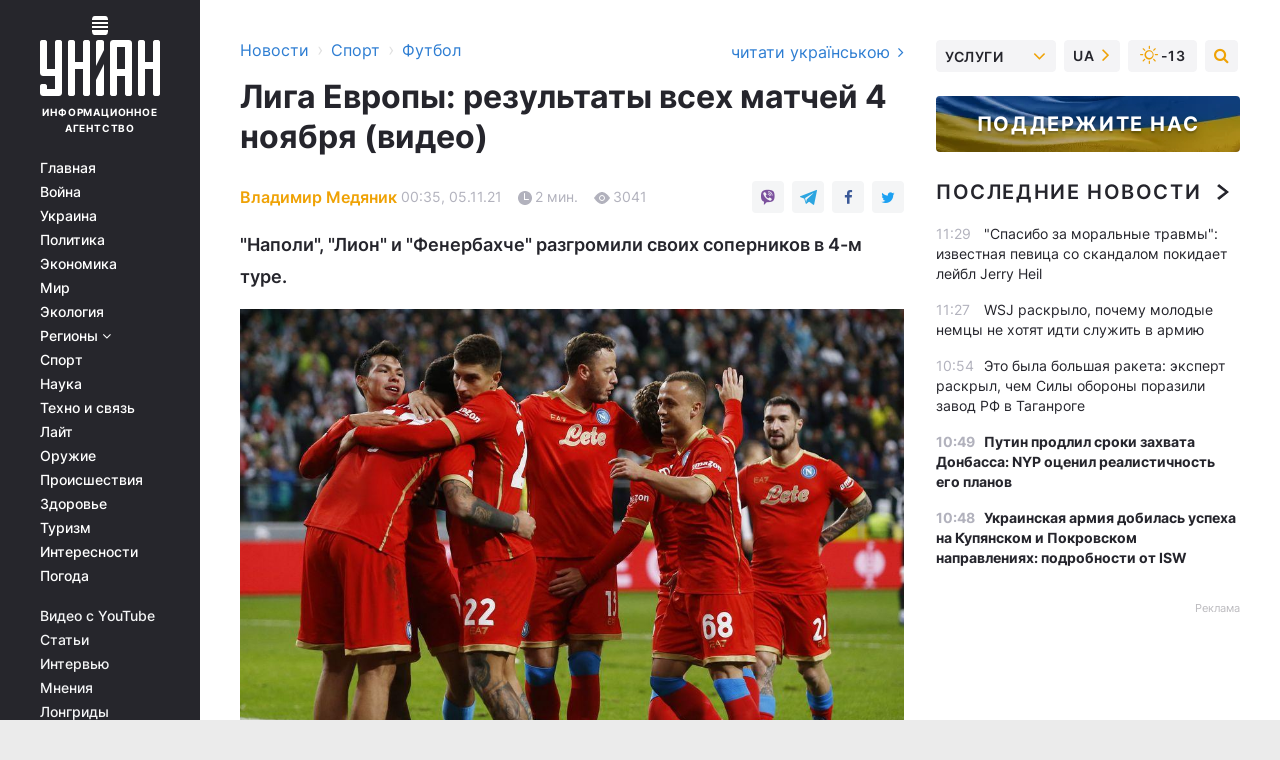

--- FILE ---
content_type: text/html; charset=UTF-8
request_url: https://sport.unian.net/football/liga-evropy-rezultaty-vseh-matchey-4-noyabrya-video-novosti-futbola-11599927.html
body_size: 31798
content:
    <!doctype html><html lang="ru"><head><meta charset="utf-8"><meta name="viewport" content="width=device-width, initial-scale=1.0, maximum-scale=2"><title>Лига Европы: результаты всех матчей 4 ноября (видео)</title><meta name="description" content="Лига Европы - результаты матчей группового этапа 04.11.2021 - 4-й тур ЛЕ - 4 ноября состоялись поединки 4-го тура Лиги Европы - Новости футбола"/><meta name="keywords" content="Новости футбола, Лига Европы, результаты лиги европы, новости футбола, ФК Лион, Легия, Монако"/><meta name="theme-color" content="#28282d"><link rel="manifest" href="https://sport.unian.net/manifest.json"><link rel="shortcut icon" href="https://sport.unian.net/favicon.ico"/><meta property="fb:page_id" content="112821225446278"/><meta property="fb:app_id" content="1728296543975266"/><meta name="application-name" content="УНИАН"><meta name="apple-mobile-web-app-title" content="УНИАН"><meta name="apple-itunes-app" content="app-id=840099366, affiliate-data=ct=smartbannerunian"><link rel="mask-icon" href="https://sport.unian.net/images/safari-pinned-tab.svg" color="#28282d"><link rel="apple-touch-icon" href="https://sport.unian.net/images/apple-touch-icon.png"><link rel="apple-touch-icon" sizes="76x76" href="https://sport.unian.net/images/apple-touch-icon-76x76.png"><link rel="apple-touch-icon" sizes="120x120" href="https://sport.unian.net/images/apple-touch-icon-120x120.png"><link rel="apple-touch-icon" sizes="152x152" href="https://sport.unian.net/images/apple-touch-icon-152x152.png"><link rel="apple-touch-icon" sizes="180x180" href="https://sport.unian.net/images/apple-touch-icon-180x180.png"><link rel="preconnect" href="https://get.optad360.io/" crossorigin><link rel="preconnect" href="https://images.unian.net/" crossorigin><link rel="preconnect" href="https://membrana-cdn.media/" crossorigin><link rel="preconnect" href="https://www.googletagmanager.com/" crossorigin><link rel="preconnect" href="https://static.cloudflareinsights.com" crossorigin><link rel="preconnect" href="https://securepubads.g.doubleclick.net" crossorigin><link rel="preconnect" href="https://pagead2.googlesyndication.com/" crossorigin><link rel="dns-prefetch" href="https://i.ytimg.com/"><link rel="dns-prefetch" href="https://1plus1.video/"><link rel="dns-prefetch" href="https://ls.hit.gemius.pl"><link rel="dns-prefetch" href="https://jsc.idealmedia.io/"><link rel="dns-prefetch" href="https://gaua.hit.gemius.pl/"><link rel="dns-prefetch" href="https://cm.g.doubleclick.net/"><link rel="dns-prefetch" href="https://fonts.googleapis.com/"><link rel="dns-prefetch" href="https://ep2.adtrafficquality.google/"><link rel="dns-prefetch" href="https://ep1.adtrafficquality.google/"><meta property="og:image:width" content="620"><meta property="og:image:height" content="324"><meta property="og:image:type" content="image/jpeg"><meta property="og:url" content="https://sport.unian.net/football/liga-evropy-rezultaty-vseh-matchey-4-noyabrya-video-novosti-futbola-11599927.html"/><meta property="og:title" content="Лига Европы: результаты всех матчей 4 ноября (видео)"/><meta property="og:description" content="&quot;Наполи&quot;, &quot;Лион&quot; и &quot;Фенербахче&quot; разгромили своих соперников в 4-м туре."/><meta property="og:type" content="article"/><meta property="og:image" content="https://images.unian.net/photos/2021_11/thumb_files/620_324_1636061253-8376.jpg?1"/><meta property="og:published_time" content="2021-11-05T00:35:00+02:00"><meta property="og:modified_time" content="2021-11-05T06:11:50+02:00"><meta property="og:tag" content="Лига Европы"><meta property="og:section" content="Футбол"><meta property="og:author:first_name" content="Владимир"><meta property="og:author:last_name" content="Медяник"><meta name="twitter:card" content="summary_large_image"/><meta name="twitter:site" content="@unian"/><meta name="twitter:title" content="Лига Европы: результаты всех матчей 4 ноября (видео)"/><meta name="twitter:description" content="&quot;Наполи&quot;, &quot;Лион&quot; и &quot;Фенербахче&quot; разгромили своих соперников в 4-м туре."><meta name="twitter:creator" content="@unian"/><meta name="twitter:image" content="https://images.unian.net/photos/2021_11/thumb_files/1000_545_1636061253-8376.jpg?1"/><meta name="twitter:image:src" content="https://images.unian.net/photos/2021_11/thumb_files/1000_545_1636061253-8376.jpg?1"/><meta name="twitter:domain" content="www.unian.net"/><meta name="robots" content="index, follow, max-image-preview:large"><meta name="telegram:channel" content="@uniannet"><link rel="alternate" href="https://sport.unian.net/football/liga-evropy-rezultaty-vseh-matchey-4-noyabrya-video-novosti-futbola-11599927.html"
                  hreflang="ru"><link rel="alternate" href="https://sport.unian.ua/football/liga-yevropi-rezultati-vsih-matchiv-4-listopada-video-novini-futbolu-11599945.html"
                  hreflang="uk"><script>
        function loadVideoNts(url) {
            var script = document.createElement('script');
            script.async = true;
            script.src = url;
            document.head.appendChild(script);
        }
        function handleIntersection(entries, observer) {
            entries.forEach(function (entry) {
                if (entry.isIntersecting) {
                    var videoWrapper = entry.target;
                    observer.unobserve(videoWrapper);

                    window.notsyCmd = window.notsyCmd || [];
                    window.notsyCmd.push(function () {
                        window.notsyInit({
                            pageVersionAutodetect: true,
                            targeting: [['site_section', 'sport']]
                        });
                    });

                    videoWrapper.setAttribute('data-loaded', 'true');
                    observer.disconnect(); // Припиняємо спостереження, коли блок був досягнутий

                    // Завантажуємо скрипт після досягнення блока
                    loadVideoNts('https://cdn.membrana.media/uni/ym.js');
                }
            });
        }

        var options = {
            root: null,
            rootMargin: '0px',
            threshold: 0.1
        };

        var observerMembr = new IntersectionObserver(handleIntersection, options);

        document.addEventListener('DOMContentLoaded', function () {
            var videoWrapper = document.querySelector('.nts-video-wrapper:not([data-loaded])');
            if (videoWrapper) {
                observerMembr.observe(videoWrapper);
            }
        });

    </script><link rel="alternate" href="https://sport.unian.net/football/liga-evropy-rezultaty-vseh-matchey-4-noyabrya-video-novosti-futbola-11599927.html" hreflang="x-default"/><link href="https://sport.unian.net/football/liga-evropy-rezultaty-vseh-matchey-4-noyabrya-video-novosti-futbola-amp-11599927.html" rel="amphtml"><link rel="canonical" href="https://sport.unian.net/football/liga-evropy-rezultaty-vseh-matchey-4-noyabrya-video-novosti-futbola-11599927.html"><link rel="preload" as="font" type="font/woff" crossorigin="anonymous" href="https://sport.unian.net/build/assets/fonts/Inter/Inter-Bold.woff"><link rel="preload" as="font" type="font/woff" crossorigin="anonymous" href="https://sport.unian.net/build/assets/fonts/Inter/Inter-Medium.woff"><link rel="preload" as="font" type="font/woff" crossorigin="anonymous" href="https://sport.unian.net/build/assets/fonts/Inter/Inter-Regular.woff"><link rel="preload" as="font" type="font/woff" crossorigin="anonymous" href="https://sport.unian.net/build/assets/fonts/Inter/Inter-SemiBold.woff"><style id="top"> *{margin:0;padding:0}body{font-size:14px;line-height:1.5}html{font-family:sans-serif;-ms-text-size-adjust:100%;-webkit-text-size-adjust:100%;-webkit-tap-highlight-color:rgba(0,0,0,0)}[class*=" icon-"],[class^=icon-],html{-webkit-font-smoothing:antialiased}a,img{border:none;outline:none}*{box-sizing:border-box;-webkit-box-sizing:border-box;-moz-box-sizing:border-box}@media (max-width:1184px){.nano-mob>.nano-content-mob{position:absolute;overflow:scroll;overflow-x:hidden;right:0;bottom:0}.nano-mob>.nano-content-mob::-webkit-scrollbar{display:none}.has-scrollbar>.nano-content-mob::-webkit-scrollbar{display:block}.nano-mob>.nano-pane{display:none!important;background:rgba(0,0,0,.25);position:absolute;width:10px;right:0;top:0;bottom:0;visibility:hidden;opacity:.01;-webkit-transition:.2s;-moz-transition:.2s;-o-transition:.2s;transition:.2s;border-radius:5px}.nano-mob>.nano-pane>.nano-slider{display:none;background:#444;position:relative;margin:0 1px;border-radius:3px}}@media (min-width:1185px){.nano-mob>.nano-content{-moz-appearance:none}.hidden-lg{display:none!important}.nano:not(.nano-mob)>.nano-content{position:absolute;overflow:auto;overflow-x:hidden;top:0;right:-12px!important;bottom:0;left:0}}.app-banner{padding:12px 26px 12px 16px;max-width:240px;height:320px;position:relative;margin:0 auto}.app-banner__title{font-weight:700;font-size:24px;line-height:28px;color:#efa205;margin-bottom:8px}.app-banner__text{font-weight:500;font-size:16px;line-height:20px;color:#fff}.app-banner__bottom{position:absolute;bottom:0;display:flex;justify-content:space-between;width:100%;left:0;padding:12px 16px}.app-banner__btn{height:36px;width:calc(50% - 4px);border:2px solid #efa205;border-radius:8px;text-align:center;line-height:30px}</style><link rel="stylesheet" href="https://sport.unian.net/build/post.25f14eadfe90cdfe026eadb8063872ef.css"><style>
        .nts-video {width: 100%; height: calc(100vw / 16 * 9); max-height: 270px; margin: 10px auto; }
        .nts-video-wrapper {max-width: 670px;background: #383842;padding: 8px 16px 16px;border-radius: 4px;margin : 16px 0;overflow: hidden}
        .nts-video-label svg{margin-right: 8px;}
        .nts-video-label {font-weight: 600;font-size: 16px;line-height: 24px;align-self: start;letter-spacing: 0.08em;text-transform: uppercase;color: #B2B2BD;flex-start;align-items: center;
            display: flex;}

        @media (min-width: 1024px) {
            .nts-video {height: 360px; max-height: 360px;    margin-bottom: unset;}
        }
        @media (max-width: 1200px) {


        }

    </style><script type="application/ld+json">{"@context":"https:\/\/schema.org","@type":"ProfilePage","mainEntity":{"@type":"Person","name":"Владимир Медяник","description":"Окончил Черкасский государственный технологический университет. В журналистике с 2016 года. Работал редактором, футбольным обозревателем.","email":"v.medianyk@unian.info","image":"https:\/\/images.unian.net\/photos\/2021_10\/thumb_files\/300_300_1635152488-6696.png","jobTitle":"Редактор сайта УНИАН","sameAs":["https:\/\/www.unian.ua\/editor\/vladimir-medyanik","https:\/\/www.facebook.com\/profile.php?id=100074278711671"],"url":"https:\/\/www.unian.net\/editor\/vladimir-medyanik"}}</script><script type="application/ld+json">{"@context":"https:\/\/schema.org","@type":"NewsArticle","headline":"Лига Европы: результаты всех матчей 4 ноября (видео)","description":"\"Наполи\", \"Лион\" и \"Фенербахче\" разгромили своих соперников в 4-м туре.","articleSection":"Футбол","inLanguage":"ru","isAccessibleForFree":true,"datePublished":"2021-11-05T00:35:00+02:00","dateModified":"2021-11-05T06:11:50+02:00","mainEntityOfPage":{"@type":"WebPage","@id":"https:\/\/sport.unian.net\/football\/liga-evropy-rezultaty-vseh-matchey-4-noyabrya-video-novosti-futbola-11599927.html"},"image":{"@type":"ImageObject","url":"https:\/\/images.unian.net\/photos\/2021_11\/thumb_files\/1200_0_1636061253-8376.jpg"},"publisher":{"@type":"Organization","name":"УНИАН","legalName":"Украинское независимое информационное агентство УНИАН","url":"https:\/\/www.unian.net\/","sameAs":["https:\/\/www.facebook.com\/uniannet\/","https:\/\/www.facebook.com\/UNIAN.ua","https:\/\/www.facebook.com\/unian.ukraine","https:\/\/www.facebook.com\/pogoda.unian\/","https:\/\/www.facebook.com\/devichnikunian\/","https:\/\/www.facebook.com\/starsunian\/","https:\/\/x.com\/unian","https:\/\/t.me\/uniannet","https:\/\/invite.viber.com\/?g2=AQA%2Fnf2OzxyI50pG6plG5XH2%2FokWAnOf0dNcAMevia2uE9z%2FYouMau7DjYf%2B06f1&lang=ru","https:\/\/www.youtube.com\/@unian","https:\/\/www.youtube.com\/@unian_tv","https:\/\/uk.wikipedia.org\/wiki\/%D0%A3%D0%9D%D0%86%D0%90%D0%9D","https:\/\/ru.wikipedia.org\/wiki\/%D0%A3%D0%9D%D0%98%D0%90%D0%9D","https:\/\/www.linkedin.com\/company\/96838031\/"],"foundingDate":1993,"logo":{"@type":"ImageObject","url":"https:\/\/sport.unian.net\/images\/unian_schema.png","width":95,"height":60},"address":{"@type":"PostalAddress","streetAddress":"ул. Кириловская 23","addressLocality":"Киев","postalCode":"01001","addressCountry":"UA"},"contactPoint":{"@type":"ContactPoint","email":"unian.headquoters@unian.net","telephone":"+38-044-498-07-60","contactType":"headquoters","areaServed":"UA","availableLanguage":["uk-UA","ru-UA","en-UA"]}},"author":{"@type":"Person","name":"Владимир Медяник","description":"Окончил Черкасский государственный технологический университет. В журналистике с 2016 года. Работал редактором, футбольным обозревателем.","email":"v.medianyk@unian.info","image":"https:\/\/images.unian.net\/photos\/2021_10\/thumb_files\/300_300_1635152488-6696.png","jobTitle":"Редактор сайта УНИАН","sameAs":["https:\/\/www.unian.ua\/editor\/vladimir-medyanik","https:\/\/www.facebook.com\/profile.php?id=100074278711671"],"url":"https:\/\/www.unian.net\/editor\/vladimir-medyanik"},"articleBody":"Наполи разгромил Легию украинца Харатина \/ фото REUTERS\r\n\r\n\r\nВ четверг, 4 ноября, в рамках группового раунда Лиги Европы были сыграны поединки четвертого тура. \r\n\r\nЛондонский \"Вест Хэм\" лидера сборной Украины Андрея Ярмоленко сыграл в гостях вничью с бельгийским \"Генком\". Украинский форвард этот матч пропускал из-за травмы.\r\n\r\nХавбек сборной Украины Игорь Харатин в матче \"Легии\" против \"Наполи\" не появился, просидев всю игру на скамейке для запасных.\r\n\r\nРезультаты матчей\r\n\r\nГруппа A\r\n\r\n\"Брондбю\" - \"Рейнджерс\" - 1:1\r\n\r\n\"Лион\" - \"Спарта\" Прага - 3:0\r\n\r\n\r\n\r\nПоложение команд: \"Лион\" - 12 очков, \"Спарта\" - 4, \"Рейнджерс\" - 4, \"Брондбю\" - 2\r\n\r\nГруппа B\r\n\r\n\"Реал Сосьедад\" - \"Штурм Грац\" - 1:1\r\n\r\n\r\n\r\n\"Монако\" - ПСВ - 0:0\r\n\r\n\r\n\r\nПоложение команд: \"Монако\" - 8 очков, \"Реал Сосьедад\" - 6, ПСВ - 5, \"Штурм Грац\" - 1\r\n\r\nГруппа C\r\n\r\n\"Легия\" - \"Наполи\" - 1:4\r\n\r\n\r\n\r\n\"Лестер\" - \"Спартак\" (Москва) - 1:1\r\n\r\nПоложение команд: \"Наполи\" - 7, \"Легия\" - 6 очков, \"Лестер\" - 5, \"Спартак\" - 4\r\n\r\nГруппа D\r\n\r\n\"Антверпен\" - \"Фенербахче\" - 0:3\r\n\r\n\"Олимпиакос\" - \"Айнтрахт\" - 1:2\r\n\r\n\r\n\r\nПоложение команд: \"Айнтрахт\" - 10 очков, \"Олимпиакос\" - 6, \"Фенербахче\" - 5, \"Антверпен\" - 1\r\n\r\nГруппа E\r\n\r\n\"Галатасарай\" - \"Локомотив\" (Москва) - 1:1\r\n\r\n\r\n\r\n\"Марсель\" - \"Лацио\" - 2:2\r\n\r\nПоложение команд: \"Галатасарай\" - 8 очков, \"Лацио\" - 5, \"Марсель\" - 4, \"Локомотив\" - 2\r\n\r\nГруппа F\r\n\r\n\"Брага\" - \"Лудогорец\" - 4:2\r\n\r\n\"Црвена Звезда\" - \"Мидтьюлланн\" - 0:1\r\n\r\nПоложение команд: \"Брага\" - 9, \"Црвена Звезда\" - 7 очков, \"Мидтьюлланн\" - 5, \"Лудогорец\" - 1\r\n\r\nГруппа G\r\n\r\n\"Ференцварош\" - \"Селтик\" - 2:3\r\n\r\n\"Байер\" - \"Бетис\" - 4:0\r\n\r\nПоложение команд: \"Байер\" - 10 очков, \"Бетис\" - 7, \"Селтик\" - 6, \"Ференцварош\" - 0\r\n\r\nГруппа Н\r\n\r\n\"Динамо\" (Загреб) - \"Рапид\" - 3:1\r\n\r\n\"Генк\" - \"Вест Хэм\" - 2:2\r\n\r\n\r\n\r\nПоложение команд: \"Вест Хэм\" - 10 очков, \"Динамо\" - 6, \"Генк\" - 4, \"Рапид\" - 3\r\n\r\nЛига Европы 2021-2022: что нужно знать\r\n\r\n\nС этого сезона турнир реформирован - на групповом этапе играют 32 команды, а не 48, как было раньше.\r\n\tПобедители групп выйдут сразу в 1\/8 финала, а команды, которые займут вторые места, сыграют в 1\/16 финала с обладателями третьих мест в группах Лиги чемпионов. Команды, которые займут третьи места в своих группах Лиги Европы, сыграют в 1\/16 финала Лиги конференций.\r\n\tГрупповой этап продлится до 9 декабря. Финал пройдет в городе Севилья на стадионе \"Рамон Санчес Писхуан\" в мае 2022 года.\r\n\tВпервые за 14 лет на групповом раунде ЛЕ Украина не представлена ни одним клубом."}</script><script type="application/ld+json">{"@context":"https:\/\/schema.org","@type":"BreadcrumbList","itemListElement":[{"@type":"ListItem","position":1,"item":{"@id":"https:\/\/www.unian.net\/","name":"Новости"}},{"@type":"ListItem","position":2,"item":{"@id":"https:\/\/sport.unian.net\/","name":"Спорт"}},{"@type":"ListItem","position":3,"item":{"@id":"https:\/\/sport.unian.net\/football","name":"Футбол"}},{"@type":"ListItem","position":4,"item":{"@id":"https:\/\/sport.unian.net\/football\/liga-evropy-rezultaty-vseh-matchey-4-noyabrya-video-novosti-futbola-11599927.html","name":"Лига Европы: результаты всех матчей 4 ноября (видео)"}}]}</script><script type="application/ld+json">{"@context":"https:\/\/schema.org","@type":"SoftwareApplication","name":"УНИАН","operatingSystem":"iOS 13.0 or later","applicationCategory":"BusinessApplication","offers":{"@type":"Offer","price":"0","priceCurrency":"USD"}}</script><script type="application/ld+json">{"@context":"https:\/\/schema.org","@type":"SoftwareApplication","name":"УНИАН","operatingSystem":"ANDROID","applicationCategory":"BusinessApplication","offers":{"@type":"Offer","price":"0","priceCurrency":"USD"}}</script><script type="application/ld+json">{"@context":"https:\/\/schema.org","@type":"Organization","name":"УНИАН","legalName":"Украинское независимое информационное агентство УНИАН","url":"https:\/\/www.unian.net\/","sameAs":["https:\/\/www.facebook.com\/uniannet\/","https:\/\/www.facebook.com\/UNIAN.ua","https:\/\/www.facebook.com\/unian.ukraine","https:\/\/www.facebook.com\/pogoda.unian\/","https:\/\/www.facebook.com\/devichnikunian\/","https:\/\/www.facebook.com\/starsunian\/","https:\/\/x.com\/unian","https:\/\/t.me\/uniannet","https:\/\/invite.viber.com\/?g2=AQA%2Fnf2OzxyI50pG6plG5XH2%2FokWAnOf0dNcAMevia2uE9z%2FYouMau7DjYf%2B06f1&lang=ru","https:\/\/www.youtube.com\/@unian","https:\/\/www.youtube.com\/@unian_tv","https:\/\/uk.wikipedia.org\/wiki\/%D0%A3%D0%9D%D0%86%D0%90%D0%9D","https:\/\/ru.wikipedia.org\/wiki\/%D0%A3%D0%9D%D0%98%D0%90%D0%9D","https:\/\/www.linkedin.com\/company\/96838031\/"],"foundingDate":1993,"logo":{"@type":"ImageObject","url":"https:\/\/sport.unian.net\/images\/unian_schema.png","width":95,"height":60},"address":{"@type":"PostalAddress","streetAddress":"ул. Кириловская 23","addressLocality":"Киев","postalCode":"01001","addressCountry":"UA"},"contactPoint":{"@type":"ContactPoint","email":"unian.headquoters@unian.net","telephone":"+38-044-498-07-60","contactType":"headquoters","areaServed":"UA","availableLanguage":["uk-UA","ru-UA","en-UA"]}}</script><script type="application/ld+json">{"@context":"https:\/\/schema.org","@type":"NewsMediaOrganization","name":"УНИАН","legalName":"Украинское независимое информационное агентство УНИАН","url":"https:\/\/www.unian.net\/","sameAs":["https:\/\/www.facebook.com\/uniannet\/","https:\/\/www.facebook.com\/UNIAN.ua","https:\/\/www.facebook.com\/unian.ukraine","https:\/\/www.facebook.com\/pogoda.unian\/","https:\/\/www.facebook.com\/devichnikunian\/","https:\/\/www.facebook.com\/starsunian\/","https:\/\/x.com\/unian","https:\/\/t.me\/uniannet","https:\/\/invite.viber.com\/?g2=AQA%2Fnf2OzxyI50pG6plG5XH2%2FokWAnOf0dNcAMevia2uE9z%2FYouMau7DjYf%2B06f1&lang=ru","https:\/\/www.youtube.com\/@unian","https:\/\/www.youtube.com\/@unian_tv","https:\/\/uk.wikipedia.org\/wiki\/%D0%A3%D0%9D%D0%86%D0%90%D0%9D","https:\/\/ru.wikipedia.org\/wiki\/%D0%A3%D0%9D%D0%98%D0%90%D0%9D","https:\/\/www.linkedin.com\/company\/96838031\/"],"foundingDate":1993,"logo":{"@type":"ImageObject","url":"https:\/\/sport.unian.net\/images\/unian_schema.png","width":95,"height":60},"address":{"@type":"PostalAddress","streetAddress":"ул. Кириловская 23","addressLocality":"Киев","postalCode":"01001","addressCountry":"UA"},"contactPoint":{"@type":"ContactPoint","email":"unian.headquoters@unian.net","telephone":"+38-044-498-07-60","contactType":"headquoters","areaServed":"UA","availableLanguage":["uk-UA","ru-UA","en-UA"]}}</script><script type="application/ld+json">{"@context":"https:\/\/schema.org","@type":"WebSite","name":"Украинское независимое информационное агентство УНИАН","alternateName":"УНИАН","url":"https:\/\/www.unian.net\/","potentialAction":{"@type":"SearchAction","target":"https:\/\/www.unian.net\/search?q={search_term_string}","query-input":"required name=search_term_string"},"author":{"@type":"NewsMediaOrganization","name":"УНИАН","legalName":"Украинское независимое информационное агентство УНИАН","url":"https:\/\/www.unian.net\/","sameAs":["https:\/\/www.facebook.com\/uniannet\/","https:\/\/www.facebook.com\/UNIAN.ua","https:\/\/www.facebook.com\/unian.ukraine","https:\/\/www.facebook.com\/pogoda.unian\/","https:\/\/www.facebook.com\/devichnikunian\/","https:\/\/www.facebook.com\/starsunian\/","https:\/\/x.com\/unian","https:\/\/t.me\/uniannet","https:\/\/invite.viber.com\/?g2=AQA%2Fnf2OzxyI50pG6plG5XH2%2FokWAnOf0dNcAMevia2uE9z%2FYouMau7DjYf%2B06f1&lang=ru","https:\/\/www.youtube.com\/@unian","https:\/\/www.youtube.com\/@unian_tv","https:\/\/uk.wikipedia.org\/wiki\/%D0%A3%D0%9D%D0%86%D0%90%D0%9D","https:\/\/ru.wikipedia.org\/wiki\/%D0%A3%D0%9D%D0%98%D0%90%D0%9D","https:\/\/www.linkedin.com\/company\/96838031\/"],"foundingDate":1993,"logo":{"@type":"ImageObject","url":"https:\/\/sport.unian.net\/images\/unian_schema.png","width":95,"height":60},"address":{"@type":"PostalAddress","streetAddress":"ул. Кириловская 23","addressLocality":"Киев","postalCode":"01001","addressCountry":"UA"},"contactPoint":{"@type":"ContactPoint","email":"unian.headquoters@unian.net","telephone":"+38-044-498-07-60","contactType":"headquoters","areaServed":"UA","availableLanguage":["uk-UA","ru-UA","en-UA"]}},"creator":{"@type":"NewsMediaOrganization","name":"УНИАН","legalName":"Украинское независимое информационное агентство УНИАН","url":"https:\/\/www.unian.net\/","sameAs":["https:\/\/www.facebook.com\/uniannet\/","https:\/\/www.facebook.com\/UNIAN.ua","https:\/\/www.facebook.com\/unian.ukraine","https:\/\/www.facebook.com\/pogoda.unian\/","https:\/\/www.facebook.com\/devichnikunian\/","https:\/\/www.facebook.com\/starsunian\/","https:\/\/x.com\/unian","https:\/\/t.me\/uniannet","https:\/\/invite.viber.com\/?g2=AQA%2Fnf2OzxyI50pG6plG5XH2%2FokWAnOf0dNcAMevia2uE9z%2FYouMau7DjYf%2B06f1&lang=ru","https:\/\/www.youtube.com\/@unian","https:\/\/www.youtube.com\/@unian_tv","https:\/\/uk.wikipedia.org\/wiki\/%D0%A3%D0%9D%D0%86%D0%90%D0%9D","https:\/\/ru.wikipedia.org\/wiki\/%D0%A3%D0%9D%D0%98%D0%90%D0%9D","https:\/\/www.linkedin.com\/company\/96838031\/"],"foundingDate":1993,"logo":{"@type":"ImageObject","url":"https:\/\/sport.unian.net\/images\/unian_schema.png","width":95,"height":60},"address":{"@type":"PostalAddress","streetAddress":"ул. Кириловская 23","addressLocality":"Киев","postalCode":"01001","addressCountry":"UA"},"contactPoint":{"@type":"ContactPoint","email":"unian.headquoters@unian.net","telephone":"+38-044-498-07-60","contactType":"headquoters","areaServed":"UA","availableLanguage":["uk-UA","ru-UA","en-UA"]}},"publisher":{"@type":"NewsMediaOrganization","name":"УНИАН","legalName":"Украинское независимое информационное агентство УНИАН","url":"https:\/\/www.unian.net\/","sameAs":["https:\/\/www.facebook.com\/uniannet\/","https:\/\/www.facebook.com\/UNIAN.ua","https:\/\/www.facebook.com\/unian.ukraine","https:\/\/www.facebook.com\/pogoda.unian\/","https:\/\/www.facebook.com\/devichnikunian\/","https:\/\/www.facebook.com\/starsunian\/","https:\/\/x.com\/unian","https:\/\/t.me\/uniannet","https:\/\/invite.viber.com\/?g2=AQA%2Fnf2OzxyI50pG6plG5XH2%2FokWAnOf0dNcAMevia2uE9z%2FYouMau7DjYf%2B06f1&lang=ru","https:\/\/www.youtube.com\/@unian","https:\/\/www.youtube.com\/@unian_tv","https:\/\/uk.wikipedia.org\/wiki\/%D0%A3%D0%9D%D0%86%D0%90%D0%9D","https:\/\/ru.wikipedia.org\/wiki\/%D0%A3%D0%9D%D0%98%D0%90%D0%9D","https:\/\/www.linkedin.com\/company\/96838031\/"],"foundingDate":1993,"logo":{"@type":"ImageObject","url":"https:\/\/sport.unian.net\/images\/unian_schema.png","width":95,"height":60},"address":{"@type":"PostalAddress","streetAddress":"ул. Кириловская 23","addressLocality":"Киев","postalCode":"01001","addressCountry":"UA"},"contactPoint":{"@type":"ContactPoint","email":"unian.headquoters@unian.net","telephone":"+38-044-498-07-60","contactType":"headquoters","areaServed":"UA","availableLanguage":["uk-UA","ru-UA","en-UA"]}},"datePublished":"2026-01-18T11:50:33+02:00","dateModified":"2026-01-18T11:50:33+02:00","inLanguage":"ru"}</script><link href="https://www.googletagmanager.com/gtag/js?id=G-TECJ2YKWSJ" rel="preload" as="script"><script async src="https://www.googletagmanager.com/gtag/js?id=G-TECJ2YKWSJ"></script><script>window.dataLayer = window.dataLayer || [];function gtag(){dataLayer.push(arguments);}gtag('js', new Date());gtag('config', 'G-TECJ2YKWSJ');</script><script>(function(w,d,s,l,i){w[l]=w[l]||[];w[l].push({'gtm.start':new Date().getTime(),event:'gtm.js'});var f=d.getElementsByTagName(s)[0],j=d.createElement(s),dl=l!='dataLayer'?'&l='+l:'';j.async=true;j.src='https://www.googletagmanager.com/gtm.js?id='+i+dl;f.parentNode.insertBefore(j,f);})(window,document,'script','dataLayer','GTM-N24V2BL');</script></head><body class="home" data-infinite-scroll=""><div id="page_content" class="container main-wrap" data-page="1" data-page-max="50"><div class="main-column row m-0"><div class="col-lg-2 col-sm-12 prl0"><div class="main-menu"><div class="main-menu__content nano"><div class="nano-content"><div class="inside-nano-content"><a href="javascript:void(0);" id="trigger" class="menu-trigger hidden-lg" aria-label="menu"></a><div class="main-menu__logo"><a href="https://www.unian.net/"><img src="https://sport.unian.net/images/unian-logo.svg" alt="Информационное агентство" width="120" height="80"/><div class="main-menu__logo-text">Информационное агентство</div></a></div><div class="hidden-lg main-menu__search"><div class="header-search__toggle hidden-lg" style="width: 15px; height: 19px"><i class="fa fa-search"></i></div><form method="GET" action="https://www.unian.net/search" class="header-search__form disactive"><div class="header-search__close hidden-lg">+</div><input type="text" name="q" aria-label="search" class="header-search__input" placeholder=" "/><input type="hidden" name="token" value="434204110"/><button type="submit" class="header-search__button" aria-label="search"><i class="fa fa-search"></i></button></form></div><nav class="main-menu__nav mp-menu nano nano-mob" id="mp-menu"><div class="main-menu__close hidden-lg">+</div><div class="nano-content nano-content-mob"><div class="mp-level main-menu__list"><ul><li class="main-menu__item"><a href="https://www.unian.net/">Главная</a></li><li class="main-menu__item"><a href="https://www.unian.net/war">Война</a></li><li class="main-menu__item"><a href="https://www.unian.net/society">Украина</a></li><li class="main-menu__item"><a href="https://www.unian.net/politics">Политика</a></li><li class="main-menu__item"><a href="https://www.unian.net/economics">Экономика</a></li><li class="main-menu__item"><a href="https://www.unian.net/world">Мир</a></li><li class="main-menu__item"><a href="https://www.unian.net/ecology">Экология</a></li><li class="main-menu__item has-submenu"><a href="javascript:void(0);">Регионы <i class="fa fa-angle-down"></i></a><div class="sub-level main-menu__sub-list"><ul><li><a href="https://www.unian.net/kyiv">Киев</a></li><li><a href="https://www.unian.net/lvov">Львов</a></li><li><a href="https://www.unian.net/dnepropetrovsk">Днепр</a></li><li><a href="https://www.unian.net/kharkiv">Харьков</a></li><li><a href="https://www.unian.net/odessa">Одесса</a></li></ul></div></li><li class="main-menu__item"><a href="https://sport.unian.net/">Спорт</a></li><li class="main-menu__item"><a href="https://www.unian.net/science">Наука</a></li><li class="main-menu__item"><a href="https://www.unian.net/techno">Техно и связь</a></li><li class="main-menu__item"><a href="https://www.unian.net/lite">Лайт</a></li><li class="main-menu__item"><a href="https://www.unian.net/weapons">Оружие</a></li><li class="main-menu__item"><a href="https://www.unian.net/incidents">Происшествия</a></li><li class="main-menu__item"><a href="https://health.unian.net/">Здоровье</a></li><li class="main-menu__item"><a href="https://www.unian.net/tourism">Туризм</a></li><li class="main-menu__item"><a href="https://www.unian.net/curiosities">Интересности</a></li><li class="main-menu__item"><a href="https://pogoda.unian.net">Погода</a></li></ul></div><div class="main-menu__services main-menu__list"><ul><li class="main-menu__item"><a href="https://sport.unian.net/video-youtube">Видео с YouTube</a></li><li class="main-menu__item"><a href="https://www.unian.net/detail/publications">Статьи</a></li><li class="main-menu__item"><a href="https://www.unian.net/detail/interviews">Интервью</a></li><li class="main-menu__item"><a href="https://www.unian.net/detail/opinions">Мнения</a></li><li class="main-menu__item"><a href="https://www.unian.net/longrids">Лонгриды</a></li><li class="main-menu__item hidden-lg"><a href="https://www.unian.net/static/press/live">Пресс-центр</a></li><li class="main-menu__item has-submenu hidden-lg"><a href="javascript:void(0);">Услуги<i class="fa fa-angle-down"></i></a><div class="sub-level main-menu__sub-list"><ul><li><a href="https://www.unian.net/static/advertising/advert">Реклама на сайте</a></li><li><a href="https://www.unian.net/static/press/about">Пресс-центр</a></li><li><a href="https://photo.unian.net/">Фотобанк</a></li><li><a href="https://www.unian.net/static/monitoring/about">Мониторинг СМИ</a></li><li><a href="https://www.unian.net/static/subscription/products">Подписка на новости</a></li></ul></div></li></ul></div><div class="main-menu__services main-menu__list"><ul><li class="main-menu__item"><a href="https://www.unian.net/news/archive">Архив</a></li><li class="main-menu__item "><a href="https://www.unian.net/vacancy">Вакансии</a></li><li class="main-menu__item"><a href="https://www.unian.net/static/contacts">Контакты</a></li></ul></div></div></nav></div></div></div><div id="M473096ScriptRootC1436947" class="ideal-story" data-attribute="https://jsc.idealmedia.io/u/n/unian.net.1436947.js"></div></div></div><div class="col-lg-10 col-sm-12"><div class=" hot-news--negative"  ></div><div  class="running-line--negative"></div><div class="content-column"
											><div id="block_left_column_content" class="left-column sm-w-100"
																					 data-ajax-url="https://sport.unian.net/football/liga-evropy-rezultaty-vseh-matchey-4-noyabrya-video-novosti-futbola-11599927.html"
																	><div class=" infinity-item"
         data-url="https://sport.unian.net/football/liga-evropy-rezultaty-vseh-matchey-4-noyabrya-video-novosti-futbola-11599927.html"
         data-title="Лига Европы: результаты всех матчей 4 ноября (видео)"
         data-io-article-url="https://sport.unian.net/football/liga-evropy-rezultaty-vseh-matchey-4-noyabrya-video-novosti-futbola-11599927.html"
         data-prev-url="https://sport.unian.net/football"
    ><div class="article "><div class="top-bredcr "><div class="breadcrumbs"><ol vocab="https://schema.org/" typeof="BreadcrumbList"><li property="itemListElement" typeof="ListItem"><a property="item" typeof="WebPage"
               href="//www.unian.net/detail/all_news"><span
                        property="name">  Новости</span></a><meta property="position" content="1"></li><li><span>›</span></li><li property="itemListElement" typeof="ListItem"><a property="item" typeof="WebPage"
                       href="https://sport.unian.net/"><span property="name">  Спорт</span></a><meta property="position" content="2"></li><li><span>›</span></li><li property="itemListElement" typeof="ListItem"><a property="item" typeof="WebPage"
                   href="https://sport.unian.net/football"><span
                            property="name">  Футбол</span></a><meta property="position" content="3"></li></ol></div><a href="https://sport.unian.ua/football/liga-yevropi-rezultati-vsih-matchiv-4-listopada-video-novini-futbolu-11599945.html" rel="alternate" hreflang="uk" class="other-lang ">
                                   читати українською
                                                                <i class="fa fa-angle-right"></i></a></div><h1>Лига Европы: результаты всех матчей 4 ноября (видео)</h1><div class="article__info    "><div><p class="article__author--bottom    "><a href="https://www.unian.net/editor/vladimir-medyanik" class="article__author-name">
                                                                                                                                        Владимир Медяник
                                                            </a></p><div class="article__info-item time ">00:35, 05.11.21</div><span class="article__info-item comments"><i class="unian-read"></i>
                                2 мин.
                            </span><span class="article__info-item views"><i class="unian-eye"></i><span id="js-views-11599927"></span><script>
    function CreateRequest() {
        var Request = false;

        if (window.XMLHttpRequest) {
            //Gecko-совместимые браузеры, Safari, Konqueror
            Request = new XMLHttpRequest();
        } else if (window.ActiveXObject) {
            //Internet explorer
            try {
                Request = new ActiveXObject("Microsoft.XMLHTTP");
            } catch (CatchException) {
                Request = new ActiveXObject("Msxml2.XMLHTTP");
            }
        }

        if (!Request) {
            return null;
        }

        return Request;
    }

    /*
        Функция посылки запроса к файлу на сервере
        r_method  - тип запроса: GET или POST
        r_path    - путь к файлу
        r_args    - аргументы вида a=1&b=2&c=3...
        r_handler - функция-обработчик ответа от сервера
    */
    function SendRequest(r_method, r_path, r_args, r_handler) {
        //Создаём запрос
        var Request = CreateRequest();

        //Проверяем существование запроса еще раз
        if (!Request) {
            return;
        }

        //Назначаем пользовательский обработчик
        Request.onreadystatechange = function() {
            //Если обмен данными завершен
            if (Request.readyState == 4) {
                if (Request.status == 200) {
                    //Передаем управление обработчику пользователя
                    r_handler(Request);
                }
            }
        }

        //Проверяем, если требуется сделать GET-запрос
        if (r_method.toLowerCase() == "get" && r_args.length > 0)
            r_path += "?" + r_args;

        //Инициализируем соединение
        Request.open(r_method, r_path, true);

        if (r_method.toLowerCase() == "post") {
            //Если это POST-запрос

            //Устанавливаем заголовок
            Request.setRequestHeader("Content-Type","application/x-www-form-urlencoded; charset=utf-8");
            //Посылаем запрос
            Request.send(r_args);
        } else {
            //Если это GET-запрос
            Request.responseType = 'json';
            //Посылаем нуль-запрос
            Request.send(null);
        }
    }

    //Создаем функцию обработчик
    var Handler = function(Request) {
        document.getElementById("js-views-11599927").innerHTML = ' ' + Request.response.views;
    }

    //Отправляем запрос
    SendRequest("GET", '/ajax/views/11599927', "", Handler);
</script></span></div><div class="article-shares " data-url="https://sport.unian.net/football/liga-evropy-rezultaty-vseh-matchey-4-noyabrya-video-novosti-futbola-11599927.html"><div class="social-likes"><a href="viber://forward?text=https://sport.unian.net/football/liga-evropy-rezultaty-vseh-matchey-4-noyabrya-video-novosti-futbola-11599927.html" class="vb" rel="nofollow noopener"><i class="unian-viber"></i></a><a href="https://telegram.me/share/url?url=https://sport.unian.net/football/liga-evropy-rezultaty-vseh-matchey-4-noyabrya-video-novosti-futbola-11599927.html" class="tg" rel="nofollow noopener"><i class="unian-telegramm"></i></a><a href="https://www.facebook.com/sharer.php?u=https://sport.unian.net/football/liga-evropy-rezultaty-vseh-matchey-4-noyabrya-video-novosti-futbola-11599927.html" class="fb" rel="nofollow noopener"><i class="fa fa-facebook"></i></a><a href="https://twitter.com/share?&url=https://sport.unian.net/football/liga-evropy-rezultaty-vseh-matchey-4-noyabrya-video-novosti-futbola-11599927.html&text=Лига Европы: результаты всех матчей 4 ноября (видео)" class="tw" rel="nofollow noopener"><i class="fa fa-twitter"></i></a></div></div></div><p class="article__like-h2">"Наполи", "Лион" и "Фенербахче" разгромили своих соперников в 4-м туре.</p><div class="article-text  "><div class="photo_block"><img alt="Наполи разгромил Легию украинца Харатина / фото REUTERS" data-height="815" data-width="1200" src="[data-uri]" title="Наполи разгромил Легию украинца Харатина / фото REUTERS" width="774" height="525" data-src="https://images.unian.net/photos/2021_11/1636061253-8376.jpg?0.874079461564629" class="lazy"><div class="subscribe_photo_text">Наполи разгромил Легию украинца Харатина / фото REUTERS</div></div><p>В четверг, 4 ноября, в рамках группового раунда Лиги Европы были сыграны поединки четвертого тура. </p><p>Лондонский "Вест Хэм" лидера сборной Украины Андрея Ярмоленко сыграл в гостях вничью с бельгийским "Генком". Украинский <a href="https://sport.unian.net/football/sereznaya-poterya-lider-sbornoy-ukrainy-mozhet-ne-sygrat-v-reshayushchem-matche-otbora-chm-2022-s-bosniycami-novosti-futbola-11599882.html" rel="nofollow" target="_blank">форвард этот матч пропускал из-за травмы</a>.</p><p>Хавбек сборной Украины Игорь Харатин в матче "Легии" против "Наполи" не появился, просидев всю игру на скамейке для запасных.</p><div><div class="nts-video-wrapper"><div class="nts-video-label"><svg xmlns="http://www.w3.org/2000/svg" width="24" height="24" viewbox="0 0 24 24" fill="none"><path d="M17 12L9 16L9 8L17 12Z" fill="#B2B2BD"></path><rect x="0.5" y="0.5" width="23" height="23" rx="11.5" stroke="#B2B2BD"></rect></svg>Видео дня</div><div class="opt-video" id=""></div></div></div><h2>Результаты матчей</h2><p><span class="strong">Группа A</span></p><p>"Брондбю" - "Рейнджерс" - 1:1</p><p>"Лион" - "Спарта" Прага - 3:0</p><p><iframe allow="encrypted-media" allowfullscreen="" frameborder="0" height="420px" scrolling="no" src="//embed.megogo.net/ev3/universal?id=16274795&amp;lang=ru" width="100%"></iframe></p><p><span class="strong">Положение команд</span>: "Лион" - 12 очков, "Спарта" - 4, "Рейнджерс" - 4, "Брондбю" - 2</p><p><span class="strong">Группа B</span></p><p>"Реал Сосьедад" - "Штурм Грац" - 1:1</p><p><iframe allow="encrypted-media" allowfullscreen="" frameborder="0" height="420px" scrolling="no" src="//embed.megogo.net/ev3/universal?id=16274765&amp;lang=ru" width="100%"></iframe></p><p>"Монако" - ПСВ - 0:0</p><p><iframe allow="encrypted-media" allowfullscreen="" frameborder="0" height="420px" scrolling="no" src="//embed.megogo.net/ev3/universal?id=16274825&amp;lang=ru" width="100%"></iframe></p><p><span class="strong">Положение команд</span>: "Монако" - 8 очков, "Реал Сосьедад" - 6, ПСВ - 5, "Штурм Грац" - 1</p><p><span class="strong">Группа C</span></p><p>"Легия" - "Наполи" - 1:4</p><p><iframe allow="encrypted-media" allowfullscreen="" frameborder="0" height="420px" scrolling="no" src="//embed.megogo.net/ev3/universal?id=16274805&amp;lang=ru" width="100%"></iframe></p><p>"Лестер" - "Спартак" (Москва) - 1:1</p><p><span class="strong">Положение команд</span>: "Наполи" - 7, "Легия" - 6 очков, "Лестер" - 5, "Спартак" - 4</p><p><span class="strong">Группа D</span></p><p>"Антверпен" - "Фенербахче" - 0:3</p><p>"Олимпиакос" - "Айнтрахт" - 1:2</p><p><iframe allow="encrypted-media" allowfullscreen="" frameborder="0" height="420px" scrolling="no" src="//embed.megogo.net/ev3/universal?id=16274815&amp;lang=ru" width="100%"></iframe></p><p><span class="strong">Положение команд</span>: "Айнтрахт" - 10 очков, "Олимпиакос" - 6, "Фенербахче" - 5, "Антверпен" - 1</p><p><span class="strong">Группа E</span></p><p>"Галатасарай" - "Локомотив" (Москва) - 1:1</p><p><iframe allow="encrypted-media" allowfullscreen="" frameborder="0" height="420px" scrolling="no" src="//embed.megogo.net/ev3/universal?id=16274755&amp;lang=ru" width="100%"></iframe></p><p>"Марсель" - "Лацио" - 2:2</p><p><span class="strong">Положение команд</span>: "Галатасарай" - 8 очков, "Лацио" - 5, "Марсель" - 4, "Локомотив" - 2</p><p><span class="strong">Группа F</span></p><p>"Брага" - "Лудогорец" - 4:2</p><p>"Црвена Звезда" - "Мидтьюлланн" - 0:1</p><p><span class="strong">Положение команд</span>: "Брага" - 9, "Црвена Звезда" - 7 очков, "Мидтьюлланн" - 5, "Лудогорец" - 1</p><p><span class="strong">Группа G</span></p><p>"Ференцварош" - "Селтик" - 2:3</p><p>"Байер" - "Бетис" - 4:0</p><p><span class="strong">Положение команд</span>: "Байер" - 10 очков, "Бетис" - 7, "Селтик" - 6, "Ференцварош" - 0</p><p><span class="strong">Группа Н</span></p><p>"Динамо" (Загреб) - "Рапид" - 3:1</p><p>"Генк" - "Вест Хэм" - 2:2</p><p><iframe allow="encrypted-media" allowfullscreen="" frameborder="0" height="420px" scrolling="no" src="//embed.megogo.net/ev3/universal?id=16274775&amp;lang=ru" width="100%"></iframe></p><p><span class="strong">Положение команд</span>: "Вест Хэм" - 10 очков, "Динамо" - 6, "Генк" - 4, "Рапид" - 3</p><h2>Лига Европы 2021-2022: что нужно знать</h2><ul><li>С этого сезона турнир реформирован - на групповом этапе играют 32 команды, а не 48, как было раньше.</li><li>Победители групп выйдут сразу в 1/8 финала, а команды, которые займут вторые места, сыграют в 1/16 финала с обладателями третьих мест в группах Лиги чемпионов. Команды, которые займут третьи места в своих группах Лиги Европы, сыграют в 1/16 финала Лиги конференций.</li><li>Групповой этап продлится до 9 декабря. Финал пройдет в городе Севилья на стадионе "Рамон Санчес Писхуан" в мае 2022 года.</li><li>Впервые за 14 лет на групповом раунде ЛЕ Украина не представлена ни одним клубом.</li></ul></div><div class="article__tags "><a href="https://www.unian.net/tag/novosti-futbola" data-gtm-click data-gtm-action="Click"
                                       data-gtm-type="Tags" data-gtm-text="новости футбола"
                                       class="article__tag  ">новости футбола</a><a href="https://www.unian.net/tag/liga-evropyi" data-gtm-click data-gtm-action="Click"
                                       data-gtm-type="Tags" data-gtm-text="Лига Европы"
                                       class="article__tag  ">Лига Европы</a></div><a href="https://donate.unian.net" class="support-post"><span class="support-post__text">Помогите проекту</span><span class="support-post__btn">Поддержите нас</span></a><div class="article-bottom  "><div class="social-btn-bottom"><a href="https://t.me/uniannet" class="social-btn-bottom__item tg"
       target="_blank" rel="nofollow noopener"><i class="unian-telegramm"></i><span>Читать УНИАН в Telegram</span></a><a href="https://www.facebook.com/UNIAN.net" class="social-btn-bottom__item fb"
       target="_blank" rel="nofollow noopener"><i class="unian-fb"></i><span>Читать УНИАН в Facebook</span></a></div></div><div class="partner-news margin-top-20"     style="height: 520px"  ><div class="title-without-border black">
    Новости партнеров
</div><div class="  article-bottom-gallery-slider"><iframe data-src="/content/li-987-rus.html" style="width:100%" loading="lazy" class="partners-iframe"
                height="470" frameborder="0" scrolling="no" title="partners news"></iframe></div></div></div></div></div><div id="block_right_column_content" class="right-column newsfeed  d-none d-md-block"

																							><div class="tools"><div class="dropdown tools__dropdown tools__item"><a href="javascript:void(0);" class="dropdown-toggle">
            Услуги
            <i class="fa fa-angle-down"></i></a><div class="dropdown-menu"><a class="dropdown__item" href="https://www.unian.net/static/advertising/advert">Реклама</a><a class="dropdown__item" href="https://www.unian.net/static/press/about">Пресс-центр</a><a class="dropdown__item" href="https://photo.unian.net/">Фотобанк</a><a class="dropdown__item" href="https://www.unian.net/static/monitoring/about">Мониторинг</a></div></div><div class="tools__item"><a href="https://sport.unian.ua/football/liga-yevropi-rezultati-vsih-matchiv-4-listopada-video-novini-futbolu-11599945.html" class="tools__link"><span>
                                     UA
                             </span><i class="fa fa-angle-right"></i></a></div><div class="tools__item" style="width: 69px; justify-content: center"><a               href="https://pogoda.unian.net"
              class="tools__link" id="unian_weather_widget"><i class="fa fa-sun-o mr-1"></i><div></div></a></div><div class="tools__item tools-search"><div class="tools-search__toggle"><i class="fa fa-search"></i></div><form method="GET" action="https://www.unian.net/search" class="tools-search__form"><input type="text" name="q" aria-label="search" class="tools-search__input" placeholder=" " maxlength="20"/><input type="hidden" name="token" value="38186460"/><button type="submit" class="tools-search__button" aria-label="search"><i class="fa fa-search"></i></button></form></div></div><a href="https://donate.unian.net  " class="support-unian">
            Поддержите нас
        </a><!-- Block all_news start --><div  data-vr-zone="all_right_news" class="block-base ajax-block-container"><section class="newsfeed-column"><a href="https://www.unian.net/detail/all_news" class="title-bordered">
        

                                                                                Последние новости
                                                            <i class="unian-arrow-more"></i></a><div
                                             data-block-ajax-url="https://www.unian.net/ajax/all_news?page_route=news_post_with_rubric_subslug_new"
                data-ajax-page="1"
                data-ajax-limit="75"
                data-counter=""
                    ><ul class="newsfeed__list "><li class="newsfeed__item"><span class="newsfeed__time">11:29</span><h3 class="newsfeed__link"><a href="https://www.unian.net/lite/music/kazhanna-vidoma-spivachka-posvarilasya-z-jerry-heil-13258752.html"  data-vr-contentbox="news_0">"Спасибо за моральные травмы": известная певица со скандалом покидает лейбл Jerry Heil</a></h3></li><li class="newsfeed__item"><span class="newsfeed__time">11:27</span><h3 class="newsfeed__link"><a href="https://www.unian.net/world/germaniya-pochemu-molodezh-ne-hochet-idti-sluzhit-v-armiyu-13258746.html"  data-vr-contentbox="news_1">WSJ раскрыло, почему молодые немцы не хотят идти служить в армию</a></h3></li><li class="newsfeed__item"><span class="newsfeed__time">10:54</span><h3 class="newsfeed__link"><a href="https://www.unian.net/war/chem-sily-oborony-porazili-zavod-rf-v-taganroge-otvet-eksperta-13258731.html"  data-vr-contentbox="news_2">Это была большая ракета: эксперт раскрыл, чем Силы обороны поразили завод РФ в Таганроге</a></h3></li><li class="newsfeed__item strong"><span class="newsfeed__time">10:49</span><h3 class="newsfeed__link"><a href="https://www.unian.net/world/putin-prodlil-sroki-zahvata-donbassa-nyp-ocenil-realistichnost-ego-planov-13258728.html"  data-vr-contentbox="news_3">Путин продлил сроки захвата Донбасса: NYP оценил реалистичность его планов</a></h3></li><li class="newsfeed__item strong"><span class="newsfeed__time">10:48</span><h3 class="newsfeed__link"><a href="https://www.unian.net/war/voyna-v-ukraine-sily-oborony-dobivayutsya-uspeha-na-kupyanskom-i-pokrovskom-napravleniyah-novosti-harkova-13258719.html"  data-vr-contentbox="news_4">Украинская армия добилась успеха на Купянском и Покровском направлениях: подробности от ISW</a></h3></li><li class="newsfeed__banner banner-fb"><span class="newsfeed__ad">Реклама</span><div class="bnr-block__bnr" style="height: 600px; overflow:hidden;"><!-- Banner UDF1 () start. --><div data-banner="[https://images.unian.net/photos/2021_04/1619793683-7224.png]" data-banner-link="[https://www.unian.net/pogoda/]" data-ad="/82479101/Unian.net_/UDF1_300x600" data-type="bnr" data-size="[[300, 600]]"></div><ins class="staticpubads89354" data-sizes-desktop="300x600" data-slot="14" data-type_oa="GDF1"></ins><!-- Banner UDF1 () end. --></div></li><li class="newsfeed__item"><span class="newsfeed__time">10:48</span><h3 class="newsfeed__link"><a href="https://www.unian.net/curiosities/golovolomka-iz-spichek-nuzhno-peremestit-1-spichku-chtoby-ravenstvo-stalo-pravilnym-13258671.html"  data-vr-contentbox="news_5">Куда переместить 1 спичку, чтобы равенство стало правильным: увлекательная головоломка</a></h3></li><li class="newsfeed__item"><span class="newsfeed__time">10:39</span><h3 class="newsfeed__link"><a href="https://www.unian.net/politics/viktor-medvedchuk-vyskazal-cinichnyy-uprek-ob-okkupacii-ukrainy-13258713.html"  data-vr-contentbox="news_6">"Зеленский загнал себя в ловушку": Медведчук высказал циничный упрек об оккупации Украины</a></h3></li><li class="newsfeed__item"><span class="newsfeed__time">10:06</span><h3 class="newsfeed__link"><a href="https://www.unian.net/world/napadenie-na-evropu-latviyskiy-bankir-obyasnil-kak-mozhno-izbezhat-pryamogo-konflikta-s-rossiey-13258707.html"  data-vr-contentbox="news_7">Европа уже в состоянии войны с РФ, но прямого конфликта еще можно избежать, - латвийский банкир</a></h3></li><li class="newsfeed__item d-flex align-items-center w-100"><div class="newsfeed__time newsfeed__tg"><svg xmlns="http://www.w3.org/2000/svg" width="20" height="16" viewBox="0 0 20 16" fill="none"><path fill-rule="evenodd" clip-rule="evenodd" d="M1.36937 6.90067C6.73698 4.64981 10.3103 3.15417 12.1046 2.42856C17.2115 0.370208 18.285 0.0148083 18.9751 0C19.1285 0 19.4659 0.0296168 19.6959 0.207316C19.8799 0.355399 19.926 0.547908 19.9566 0.695991C19.9873 0.844074 20.018 1.15505 19.9873 1.39198C19.7112 4.20556 18.515 11.0322 17.9016 14.1715C17.6409 15.5043 17.1348 15.9485 16.644 15.993C15.5705 16.0818 14.7577 15.3118 13.7302 14.6602C12.1046 13.6384 11.1998 13.0017 9.62015 11.9947C7.79516 10.8397 8.97604 10.2029 10.0189 9.16634C10.2949 8.89979 15.0031 4.75347 15.0951 4.38326C15.1104 4.33883 15.1104 4.16113 15.0031 4.07228C14.8957 3.98343 14.7424 4.01305 14.6197 4.04267C14.451 4.07228 11.8745 5.73081 6.85967 9.00345C6.12354 9.49212 5.46409 9.72905 4.86598 9.71425C4.20654 9.69944 2.94898 9.35885 1.99815 9.06268C0.847949 8.70728 -0.0722116 8.51477 0.00446848 7.89282C0.0504765 7.56704 0.510557 7.24126 1.36937 6.90067Z" fill="#26A5E4"/></svg></div><h3><a class="newsfeed__link w-100" href="https://t.me/uniannet" target="_blank"  ><b>УНИАН в Телеграм - новости Украины в режиме онлайн</b></a></h3></li><li class="newsfeed__item"><span class="newsfeed__time">09:52</span><h3 class="newsfeed__link"><a href="https://www.unian.net/weapons/vina-v-ukraine-v-rusi-raskryli-kak-boevaya-aviaciya-rossiyan-stala-silnee-13258701.html"  data-vr-contentbox="news_8">За годы войны боевая авиация россиян стала сильнее: в RUSI раскрыли, как ей это удалось</a></h3></li><li class="newsfeed__item"><span class="newsfeed__time">09:45</span><h3 class="newsfeed__link"><a href="https://www.unian.net/curiosities/mozhno-li-vygulivat-sobaku-zimoy-kakuyu-temperaturu-vyderzhivaet-sobaka-13258653.html"  data-vr-contentbox="news_9">Бывает ли слишком холодно для выгула собаки: это должен знать каждый владелец</a></h3></li><li class="newsfeed__item"><span class="newsfeed__time">09:25</span><h3 class="newsfeed__link"><a href="https://www.unian.net/lite/advice/chem-ubrat-rzhavchinu-v-unitaze-shikarnyy-narodnyy-sposob-13258317.html"  data-vr-contentbox="news_10">Две столовых ложки смешать с водой - и унитаз будет белоснежным: что это за средство</a></h3></li><li class="newsfeed__item strong"><span class="newsfeed__time">09:23</span><h3 class="newsfeed__link"><a href="https://www.unian.net/economics/other/grenlandiya-tramp-davit-tarifami-na-soyuznikov-13258689.html"  data-vr-contentbox="news_11">Трамп прибег к "тарифному шантажу" союзников из-за Гренландии, - The Times</a></h3></li><li class="newsfeed__item"><span class="newsfeed__time">09:10</span><h3 class="newsfeed__link"><a href="https://www.unian.net/curiosities/sobaka-gavkaye-na-inshih-sobak-shcho-robiti-yak-viduchiti-13258080.html"  data-vr-contentbox="news_12">Что делать, если ваша собака лает на других собак: кинолог дала действенные советы</a></h3></li><li class="newsfeed__item"><span class="newsfeed__time">09:09</span><h3 class="newsfeed__link"><a href="https://www.unian.net/war/odesskaya-oblast-rossiya-nochyu-nanesla-udar-po-energeticheskomu-obektu-novosti-odessy-13258683.html"  data-vr-contentbox="news_13">Россия ночью нанесла удар по Одесской области: загорелся энергетический объект</a></h3></li><li class="newsfeed__item"><span class="newsfeed__time">08:58</span><h3 class="newsfeed__link"><a href="https://www.unian.net/world/kremlevskie-monahini-shpionki-probralis-v-shveciyu-the-telegraph-13258677.html"  data-vr-contentbox="news_14">Кремлевские "монахини-шпионки" пробрались в Швецию, - The Telegraph</a></h3></li><li class="newsfeed__item"><span class="newsfeed__time">08:51</span><h3 class="newsfeed__link"><a href="https://www.unian.net/curiosities/rimskaya-imperiya-v-uelse-nashli-ostatki-ogromnoy-drevney-villy-13258629.html"  data-vr-contentbox="news_15">В Великобритании нашли огромную римскую виллу, которую называют "новыми Помпеями"</a></h3></li><li class="newsfeed__item"><span class="newsfeed__time">08:50</span><h3 class="newsfeed__link"><a href="https://www.unian.net/lite/astrology/kogda-novolunie-budet-v-yanvare-2026-tochnoe-vremya-i-sovety-astrologa-mariny-skadi-13256598.html"  data-vr-contentbox="news_16">Первое новолуние года 18 января: для каких знаков Зодиака начнутся судьбоносные перемены</a></h3></li><li class="newsfeed__item"><span class="newsfeed__time">08:20</span><h3 class="newsfeed__link"><a href="https://www.unian.net/lite/astrology/goroskop-na-zavtra-po-kartam-taro-telcam-razocharovaniya-devam-ne-panikovat-13257801.html"  data-vr-contentbox="news_17">Гороскоп на 18 января по картам Таро: Тельцам - разочарования, Девам - не паниковать</a></h3></li><li class="newsfeed__item strong"><span class="newsfeed__time">08:19</span><h3 class="newsfeed__link"><a href="https://www.unian.net/world/tramp-prezident-ssha-hochet-po-milliardu-dollarov-iz-strany-za-postoyannoe-slenstvo-v-sovete-mira-13258665.html"  data-vr-contentbox="news_18">Трамп формирует Совет мира: за постоянное членство хочет миллиард долларов из страны, - Bloomberg</a></h3></li><li class="newsfeed__item"><span class="newsfeed__time">08:19</span><h3 class="newsfeed__link"><a href="https://www.unian.net/economics/finance/kurs-dollara-v-ukraine-skolko-stoit-kupit-100-dollarov-v-grivnah-prognoz-do-25-yanvarya-13258608.html"  data-vr-contentbox="news_19">Сколько стоит купить 100 долларов в Украине: прогноз банкира до 25 января</a></h3></li><li class="newsfeed__item strong"><span class="newsfeed__time">08:15</span><h3 class="newsfeed__link"><a href="https://www.unian.net/pogoda/news/pogoda-18-yanvarya-zima-v-ukraine-i-ne-dumaet-oslabevat-13258212.html"  data-vr-contentbox="news_20">Морозы продолжаются: 18 января зима в Украине и не думает ослабевать</a></h3></li><li class="newsfeed__item"><span class="newsfeed__time">08:10</span><h3 class="newsfeed__link"><a href="https://www.unian.net/lite/astrology/goroskop-na-zavtra-dlya-vse-znakov-rakam-nagruzka-strelcam-izbegat-oshibok-13257795.html"  data-vr-contentbox="news_21">Гороскоп на 18 января: Ракам - нагрузка, Стрельцам - избегать ошибок</a></h3></li><li class="newsfeed__item"><span class="newsfeed__time">08:00</span><h3 class="newsfeed__link"><a href="https://www.unian.net/recipes/holiday-menus/golodnaya-kutya-recept-tradicionnogo-ukrainskogo-blyuda-na-vtoroy-sochelnik-13245666.html"  data-vr-contentbox="news_22">Кутья на Крещение: почему ее называют "голодной" и как готовить по традиции</a></h3></li><li class="newsfeed__item"><span class="newsfeed__time">08:00</span><h3 class="newsfeed__link"><a href="https://www.unian.net/lite/holidays/kogda-nabirat-vodu-na-kreshchenie-pamyatka-dlya-veruyushchih-11666107.html"  data-vr-contentbox="news_23">Когда правильно набирать крещенскую воду и что с ней делать грех: объясняет священник</a></h3></li><li class="newsfeed__item"><span class="newsfeed__time">07:57</span><h3 class="newsfeed__link"><a href="https://www.unian.net/science/uchenye-nablyudali-kak-solnce-sovershilo-nechto-chego-nikogda-prezhde-ne-delalo-i-zemlya-poplatilas-za-eto-13258551.html"  data-vr-contentbox="news_24">Ученые впервые увидели "скрытую жизнь" Солнца: Земле пришлось за это "дорого заплатить"</a></h3></li><li class="newsfeed__banner"><span class="newsfeed__ad">Реклама</span><div class="banner-container" style="height: 250px; overflow: hidden; margin-bottom: 20px;"><!-- Banner UDF2 () start. --><div data-ad="/82479101/Unian.net_/UDF2_300x250" data-type="bnr" data-size="[[300, 250]]"></div><ins class="staticpubads89354" data-sizes-desktop="300x250,250x250,200x200" data-slot="26" data-type_oa="UDF2"></ins><!-- Banner UDF2 () end. --></div></li><li class="newsfeed__item"><span class="newsfeed__time">07:55</span><h3 class="newsfeed__link"><a href="https://www.unian.net/lite/advice/kak-otmyt-prigorevshuyu-kastryulyu-poleznye-layfhaki-dlya-hozyaek-13258398.html"  data-vr-contentbox="news_25">Многолетний черный нагар на кастрюле отвалится за 5 минут: что нужно сделать</a></h3></li><li class="newsfeed__item strong"><span class="newsfeed__time">07:35</span><h3 class="newsfeed__link"><a href="https://www.unian.net/world/grenlandiya-kallas-otreagirovala-na-ultimatum-trampa-evrope-13258659.html"  data-vr-contentbox="news_26">Россия потирает руки: Каллас отреагировала на ультиматум Трампа по Гренландии</a></h3></li><li class="newsfeed__item"><span class="newsfeed__time">07:30</span><h3 class="newsfeed__link"><a href="https://www.unian.net/society/mnozhestvennoe-grazhdanstvo-ukraina-zakon-uzhe-vstupil-v-silu-chto-on-oznachaet-13258467.html"  data-vr-contentbox="news_27">В Украине разрешили множественное гражданство: кто теперь сможет иметь два паспорта</a></h3></li><li class="newsfeed__item"><span class="newsfeed__time">07:30</span><h3 class="newsfeed__link"><a href="https://www.unian.net/lite/holidays/kreshchenskiy-sochelnik-zaprety-tradicii-13245552.html"  data-vr-contentbox="news_28">Крещенский сочельник 2026: как украинцам отметить праздник и чего не стоит делать</a></h3></li><li class="newsfeed__item"><span class="newsfeed__time">07:10</span><h3 class="newsfeed__link"><a href="https://www.unian.net/pogoda/news/magnitnye-buri-naskolko-silno-budet-shtormit-18-yanvarya-13258272.html"  data-vr-contentbox="news_29">Неделя завершится магнитной бурей: насколько сильно будет штормить 18 января</a></h3></li><li class="newsfeed__item"><span class="newsfeed__time">06:48</span><h3 class="newsfeed__link"><a href="https://www.unian.net/curiosities/lte440-ssha-vsled-za-kitaem-razrabatyvayut-specialnye-chasy-dlya-luny-13258560.html"  data-vr-contentbox="news_30">Китай обогнал США в создании стандарта времени для разработки космических часов</a></h3></li><li class="newsfeed__item"><span class="newsfeed__time">06:00</span><h3 class="newsfeed__link"><a href="https://www.unian.net/lite/holidays/kakoy-segodnya-cerkovnyy-prazdnik-18-yanvarya-2026-zaprety-i-primety-dnya-13258203.html"  data-vr-contentbox="news_31">18 января: церковный праздник сегодня, как по старинному обычаю зазывать тепло в дом</a></h3></li><li class="newsfeed__item"><span class="newsfeed__time">05:45</span><h3 class="newsfeed__link"><a href="https://www.unian.net/curiosities/ssha-protiv-irana-sposobny-li-iranskie-samolety-konkurirovat-s-amerikanskimi-istrebitelyami-13258536.html"  data-vr-contentbox="news_32">США против Ирана: способны ли иранские самолеты конкурировать с американскими истребителями</a></h3></li><li class="newsfeed__item"><span class="newsfeed__time">05:40</span><h3 class="newsfeed__link"><a href="https://www.unian.net/science/to-kak-vy-gotovite-edu-mozhet-vredit-zdorovyu-i-rech-ne-o-zharenom-ili-zhirnom-uchenye-13258512.html"  data-vr-contentbox="news_33">То, как вы готовите еду, может вредить здоровью, и речь не о жареном или жирном, - ученые</a></h3></li><li class="newsfeed__item"><span class="newsfeed__time">05:00</span><h3 class="newsfeed__link"><a href="https://www.unian.net/lite/holidays/kakoy-segodnya-prazdnik-18-yanvarya-2026-primety-tradicii-zaprety-13256442.html"  data-vr-contentbox="news_34">Какой праздник отмечают украинцы 18 января: строго запрещено делать три вещи</a></h3></li><li class="newsfeed__item"><span class="newsfeed__time">04:59</span><h3 class="newsfeed__link"><a href="https://www.unian.net/curiosities/o-chem-govoryat-vashi-sny-v-2026-godu-uznayte-znachenie-po-date-rozhdeniya-13258509.html"  data-vr-contentbox="news_35">О чем говорят ваши сны в 2026 году: узнайте значение по дате рождения</a></h3></li><li class="newsfeed__item"><span class="newsfeed__time">04:07</span><h3 class="newsfeed__link"><a href="https://www.unian.net/curiosities/chto-delat-esli-veshchi-posle-stirki-vonyayut-syrostyu-5-resheniy-13258497.html"  data-vr-contentbox="news_36">Почему белье пахнет сыростью после стирки: 5 главных причин и их решение</a></h3></li><li class="newsfeed__item"><span class="newsfeed__time">03:37</span><h3 class="newsfeed__link"><a href="https://sport.unian.net/football/dzhanni-infantino-zarplata-glavy-fifa-vyrosla-v-chetyre-raza-13258554.html"  data-vr-contentbox="news_37">Зарплата главы ФИФА выросла вчетверо: сколько заработал Инфантино</a></h3></li><li class="newsfeed__item"><span class="newsfeed__time">03:15</span><h3 class="newsfeed__link"><a href="https://www.unian.net/techno/gadgets/mozhno-li-ochistit-kesh-na-televizore-etu-proceduru-nuzhno-provodit-raz-v-mesyac-13258470.html"  data-vr-contentbox="news_38">Как очистить кэш на телевизоре (и навсегда избавиться от тормозов)</a></h3></li><li class="newsfeed__item"><span class="newsfeed__time">02:01</span><h3 class="newsfeed__link"><a href="https://www.unian.net/curiosities/britanskaya-vanga-sdelala-neozhidannoe-predskazanie-o-prince-garri-takogo-nikto-ne-ozhidal-13258479.html"  data-vr-contentbox="news_39">Британская "Ванга" сделала неожиданное предсказание о принце Гарри: такого никто не ожидал</a></h3></li><li class="newsfeed__item"><span class="newsfeed__time">01:59</span><h3 class="newsfeed__link"><a href="https://www.unian.net/war/harkov-novosti-rossiyane-nanesli-udar-po-chastnomu-domu-est-zhertvy-novosti-harkova-13258647.html"  data-vr-contentbox="news_40">В Харькове россияне ударили "Шахедом" по частному дому: первые подробности</a></h3></li><li class="newsfeed__item strong"><span class="newsfeed__time">01:38</span><h3 class="newsfeed__link"><a href="https://www.unian.net/world/es-sozyvaet-ekstrennoe-zasedanie-poslov-na-fone-situacii-vokrug-grenlandii-i-poshlin-trampa-reuters-13258641.html"  data-vr-contentbox="news_41">ЕС созывает экстренное заседание послов на фоне ситуации вокруг Гренландии и пошлин Трампа, - Reuters</a></h3></li><li class="newsfeed__item"><span class="newsfeed__time">01:11</span><h3 class="newsfeed__link"><a href="https://www.unian.net/curiosities/kak-vkusno-prigotovit-brokkoli-recept-za-10-minut-13258422.html"  data-vr-contentbox="news_42">Ваша семья полюбит этот овощ: идеальный рецепт хрустящей брокколи с сыром за 10 минут</a></h3></li><li class="newsfeed__item"><span class="newsfeed__time">01:08</span><h3 class="newsfeed__link"><a href="https://www.unian.net/war/okkupanty-okazalis-pered-vyborom-ekspert-ocenil-polozhenie-vraga-na-fronte-13258635.html"  data-vr-contentbox="news_43">Оккупанты оказались перед выбором: эксперт оценил положение врага на фронте</a></h3></li><li class="newsfeed__item"><span class="newsfeed__time">00:36</span><h3 class="newsfeed__link"><a href="https://www.unian.net/world/tramp-vvel-poshliny-iz-za-grenlandii-evropa-gotovit-svoy-otvet-13258626.html"  data-vr-contentbox="news_44">Торговая "базука" для Трампа: ЕС "отомстит" за пошлины США в споре за Гренландию, - Politico</a></h3></li><li class="newsfeed__banner"><span class="newsfeed__ad">Реклама</span><div class="newsfeedbox"><div class="banner-container" style="height: 600px; overflow: hidden;"><!-- Banner UDF3 () start. --><div data-ad="/82479101/Unian.net_/UDF3_300x600" data-type="bnr" data-size="[[300, 600]]"></div><ins class="staticpubads89354" data-sizes-desktop="300x600" data-slot="16" data-type_oa="UDF3"></ins><!-- Banner UDF3 () end. --></div></div></li><li class="newsfeed__item"><span class="newsfeed__time">00:21</span><h3 class="newsfeed__link"><a href="https://www.unian.net/war/sumy-novosti-okkupanty-udarili-bombami-po-prigorodu-est-postradavshie-13258617.html"  data-vr-contentbox="news_45">РФ ударила бомбами по пригороду Сум: пострадал ребенок, люди остались без света и газа</a></h3></li><li class="newsfeed__item"><span class="newsfeed__time">00:07</span><h3 class="newsfeed__link"><a href="https://www.unian.net/curiosities/sotni-zmey-prosnulis-posredi-zimy-chto-oni-predskazali-13258386.html"  data-vr-contentbox="news_46">Сотни змей проснулись посреди зимы: они почувствовали смертоносное землетрясение</a></h3></li><li class="newsfeed__item"><span class="newsfeed__time">00:05</span><h3 class="newsfeed__link"><a href="https://www.unian.net/science/polety-na-lunu-startuet-sborka-rakety-nasa-kotoraya-dostavit-lyudey-na-orbitu-luny-13258611.html"  data-vr-contentbox="news_47">Стартовал важный этап миссии "Артемида II", которая отправит людей на орбиту Луны</a></h3></li><li class="newsfeed__date"><a href="https://www.unian.net/news/archive/20260117">17 января, суббота</a></li><li class="newsfeed__item"><span class="newsfeed__time">23:58</span><h3 class="newsfeed__link"><a href="https://www.unian.net/world/tramp-grenlandiya-mayk-dzhonson-otvetil-vozmozhno-li-voennoe-vmeshatelstvo-ssha-13258602.html"  data-vr-contentbox="news_48">Джонсон высказался о политике Трампа по Гренландии: возможно ли военное вмешательство</a></h3></li><li class="newsfeed__item strong"><span class="newsfeed__time">23:36</span><h3 class="newsfeed__link"><a href="https://www.unian.net/economics/energetics/voyna-v-ukraine-rf-atakovala-zaporozhskuyu-oblast-gorod-volnyansk-obestochen-13258593.html"  data-vr-contentbox="news_49">Россияне атаковали Запорожскую область, обесточен целый город, - ОВА</a></h3></li><li class="newsfeed__item strong"><span class="newsfeed__time">23:15</span><h3 class="newsfeed__link"><a href="https://www.unian.net/war/voyna-v-ukraine-v-vsu-otreagirovali-na-zayavleniya-rf-o-zahvate-privolya-13258584.html"  data-vr-contentbox="news_50">Россия докладывает о захвате Приволья Донецкой области: в ВСУ отреагировали</a></h3></li><li class="newsfeed__item"><span class="newsfeed__time">23:15</span><h3 class="newsfeed__link"><a href="https://www.unian.net/curiosities/staraya-dusha-s-pelenok-astrologi-raskryli-fenomen-4-dat-rozhdeniya-13258296.html"  data-vr-contentbox="news_51">"Старая душа" с пеленок: астрологи раскрыли феномен 4 дат рождения</a></h3></li><li class="newsfeed__item"><span class="newsfeed__time">22:57</span><h3 class="newsfeed__link"><a href="https://www.unian.net/world/sankcii-protiv-rossii-italiya-vpervye-arestovala-tanker-tenevogo-flota-obviniv-ego-v-obhode-sankciy-13258578.html"  data-vr-contentbox="news_52">Италия впервые арестовала танкер из "теневого флота" России: какие причины</a></h3></li><li class="newsfeed__item"><span class="newsfeed__time">22:53</span><h3 class="newsfeed__link"><a href="https://www.unian.net/world/kitay-i-kanada-obyavili-o-strategicheskom-partnerstve-chto-predusmatrivaet-soglashenie-13258572.html"  data-vr-contentbox="news_53">Канада и Китай объявили о новом стратегическом партнерстве: что оно предусматривает, - NYT</a></h3></li><li class="newsfeed__item"><span class="newsfeed__time">22:32</span><h3 class="newsfeed__link"><a href="https://www.unian.net/curiosities/kak-opredelit-amoralnogo-cheloveka-7-fraz-vydayushchih-sociopata-13258257.html"  data-vr-contentbox="news_54">Как определить аморального человека: 7 фраз, выдающих социопата</a></h3></li><li class="newsfeed__item strong"><span class="newsfeed__time">22:17</span><h3 class="newsfeed__link"><a href="https://www.unian.net/war/voyna-v-ukraine-sinyegubov-pokazal-uzhasnye-posledstviya-udarov-po-harkovu-i-oblasti-novosti-harkova-13258566.html"  data-vr-contentbox="news_55">Россия почти весь день бьет по энергетике Харьковщины: в ОВА показали ужасные последствия (фото)</a></h3></li><li class="newsfeed__item strong"><span class="newsfeed__time">22:02</span><h3 class="newsfeed__link"><a href="https://www.unian.net/economics/energetics/otklyuchenie-sveta-v-voskresene-18-yanvarya-svet-budut-otklyuchat-po-pochasovym-grafikam-novosti-lvova-13258452.html"  data-vr-contentbox="news_56"><span class="blue-marker">обновлено</span>В воскресенье действуют графики почасовых отключений: когда не будет света 18 января</a></h3></li><li class="newsfeed__item"><span class="newsfeed__time">21:51</span><h3 class="newsfeed__link"><a href="https://www.unian.net/war/voyna-v-ukraine-rossiyane-perebrasyvayut-desantnikov-na-dva-napravleniya-fronta-13258545.html"  data-vr-contentbox="news_57">Оккупанты начали перебрасывать десантников на два направления фронта, - Волошин</a></h3></li><li class="newsfeed__item"><span class="newsfeed__time">21:40</span><h3 class="newsfeed__link"><a href="https://www.unian.net/techno/gadgets/kak-proverit-est-li-bystraya-zaryadka-ne-vse-usb-c-kabeli-rabotayut-odinakovo-13258278.html"  data-vr-contentbox="news_58">Как определить, поддерживает ли ваш USB‑C кабель быструю зарядку</a></h3></li><li class="newsfeed__item strong"><span class="newsfeed__time">21:32</span><h3 class="newsfeed__link"><a href="https://www.unian.net/world/v-evrope-otreagirovali-na-ultimatum-trampa-po-grenlandii-13258524.html"  data-vr-contentbox="news_59"><span class="blue-marker">обновлено</span>В Европе отреагировали на ультиматум Трампа по Гренландии</a></h3></li><li class="newsfeed__item"><span class="newsfeed__time">21:30</span><h3 class="newsfeed__link"><a href="https://www.unian.net/world/rasmussen-eks-gensek-nato-raskritikoval-vyskazyvaniya-trampa-13258533.html"  data-vr-contentbox="news_60">Зачем США Гренландия: экс-генсек НАТО объяснил намерения Трампа</a></h3></li><li class="newsfeed__item strong"><span class="newsfeed__time">20:48</span><h3 class="newsfeed__link"><a href="https://www.unian.net/society/kiev-bez-otopleniya-v-domah-v-kotoryh-net-otopleniya-postoyanno-budet-elektroenergiya-novosti-kieva-13258518.html"  data-vr-contentbox="news_61">В Киеве не будут отключать электроэнергию домам, в которых нет отопления</a></h3></li><li class="newsfeed__item"><span class="newsfeed__time">20:43</span><h3 class="newsfeed__link"><a href="https://www.unian.net/lite/astrology/novolunie-18-yanvarya-2026-chetyre-znaka-zodiaka-poluchat-redkiy-shans-13258047.html"  data-vr-contentbox="news_62">Четыре знака Зодиака в первое новолуние 2026 получат редкий шанс</a></h3></li><li class="newsfeed__item"><span class="newsfeed__time">20:40</span><h3 class="newsfeed__link"><a href="https://www.unian.net/weapons/istrebitel-parazit-xf-85-goblin-neset-poslanie-vvs-ssha-13258425.html"  data-vr-contentbox="news_63">Крошечный истребитель-паразит: аналитик рассказал, для чего его создали в США</a></h3></li><li class="newsfeed__item"><span class="newsfeed__time">20:11</span><h3 class="newsfeed__link"><a href="https://www.unian.net/world/tenevoy-flot-v-velikobritanii-prizyvayut-bolee-reshitelno-ostanavlivat-potoki-rossiyskoy-nefti-13258500.html"  data-vr-contentbox="news_64">Великобритания может эффективно останавливать теневые танкеры РФ: офицер Королевского флота</a></h3></li><li class="newsfeed__banner"><span class="newsfeed__ad">Реклама</span><div class="newsfeed-box "><div class="banner-container" style="height: 250px; overflow: hidden; margin-bottom: 20px;"><!-- Banner UDF4 () start. --><div data-ad="/82479101/Unian.net_/UDF4_300x250" data-type="bnr" data-size="[[300, 250]]"></div><ins class="staticpubads89354" data-sizes-desktop="300x250,250x250" data-slot="17" data-type_oa="UDF4"></ins><!-- Banner UDF4 () end. --></div></div></li><li class="newsfeed__item strong"><span class="newsfeed__time">19:46</span><h3 class="newsfeed__link"><a href="https://www.unian.net/war/novyy-udar-po-energetike-nardep-kostenko-o-novyh-udarah-rossiyan-po-obektam-energetiki-13258488.html"  data-vr-contentbox="news_65">С дня на день: нардеп Костенко о новых ударах россиян по объектам энергетики</a></h3></li><li class="newsfeed__item"><span class="newsfeed__time">19:43</span><h3 class="newsfeed__link"><a href="https://www.unian.net/world/protesty-v-irane-unesli-zhizni-tysyach-lyudey-13258482.html"  data-vr-contentbox="news_66">В Иране признали смерть тысяч протестующих и обвинили США: Трамп ответил</a></h3></li><li class="newsfeed__item"><span class="newsfeed__time">19:37</span><h3 class="newsfeed__link"><a href="https://www.unian.net/curiosities/uchenye-nakonec-to-opredelili-7-samyh-udachnyh-roditelskih-modeley-povedeniya-13258371.html"  data-vr-contentbox="news_67">Ученые назвали 7 правильных моделей поведения родителей: в чем их усть</a></h3></li><li class="newsfeed__item"><span class="newsfeed__time">19:30</span><h3 class="newsfeed__link"><a href="https://www.unian.net/curiosities/otkuda-poshlo-vyrazhenie-skatertyu-doroga-kak-budet-na-ukrainskom-13257711.html"  data-vr-contentbox="news_68">Что означает "Скатертью дорога": благословили или послали, и как это будет на украинском</a></h3></li><li class="newsfeed__item"><span class="newsfeed__time">19:25</span><h3 class="newsfeed__link"><a href="https://www.unian.net/lite/astrology/mesyac-rozhdeniya-numerologiya-lyudi-rodivshiesya-v-eti-mesyacy-prihodyat-v-etot-mir-ne-vpervye-13258035.html"  data-vr-contentbox="news_69">Люди, родившиеся в эти месяцы, приходят в этот мир не впервые</a></h3></li><li class="newsfeed__item"><span class="newsfeed__time">18:51</span><h3 class="newsfeed__link"><a href="https://www.unian.net/society/vitaliy-kim-predsedatel-oga-raskryl-chego-zhdat-v-2026-godu-13258458.html"  data-vr-contentbox="news_70">У Украины будет только один шанс: Ким раскрыл, чего ждать в 2026 году</a></h3></li><li class="newsfeed__item strong"><span class="newsfeed__time">18:38</span><h3 class="newsfeed__link"><a href="https://www.unian.net/world/tramp-vvel-poshliny-protiv-stran-soprotivlyayushchihsya-anneksii-grenlandii-13258446.html"  data-vr-contentbox="news_71">Трамп выдвинул Европе ультиматум по Гренландии и нанес первый удар</a></h3></li><li class="newsfeed__item"><span class="newsfeed__time">18:31</span><h3 class="newsfeed__link"><a href="https://health.unian.net/health/otkuda-brat-vitamin-b12-8-produktov-v-kotoryh-vitamina-b12-namnogo-bolshe-chem-v-yayce-13258311.html"  data-vr-contentbox="news_72">Диетологи назвали 8 продуктов, в которых витамина B12 намного больше, чем в яйцах</a></h3></li><li class="newsfeed__item"><span class="newsfeed__time">18:30</span><h3 class="newsfeed__link"><a href="https://www.unian.net/curiosities/psihologicheskiy-test-po-kartinkam-kakoy-vash-harakter-po-oknu-13256097.html"  data-vr-contentbox="news_73">Насколько вы мечтатель: выбранное окно расскажет все о вашей личности</a></h3></li><li class="newsfeed__item"><span class="newsfeed__time">18:14</span><h3 class="newsfeed__link"><a href="https://www.unian.net/world/grenlandiya-v-ssha-zayavili-chto-evropa-reagiruet-slishkom-burno-13258440.html"  data-vr-contentbox="news_74">США обвинили Европу в чрезменной реакции на планы Трампа захватить Гренландию</a></h3></li></ul></div><div class="single-block-loader"><div class="scroll-loader"><img src="https://www.unian.net/images/ajax-loader.svg" alt="загрузка..."/></div></div></section></div><!-- Block all_news end --></div></div><div class="clearfix"></div><div id="page_loader"><div class="scroll-loader"><img src="https://sport.unian.net/images/ajax-loader.svg" alt="загрузка..."/></div></div><div class="footer" id="footer_pos"><div class="footer-menu"><div class="footer-menu--all"><div class="footer-menu__block"><a href="https://www.unian.net/tag/voyna-v-ukraine" class="footer-menu__title">Война в Украине</a><div class="footer-menu__list"><a href="https://www.unian.net/tag/natalya-moseychuk" class="footer-menu__link">Наталья Мосейчук +</a></div></div><div class="footer-menu__block"><a href="https://www.unian.net/society" class="footer-menu__title">Новости Украины</a><div class="footer-menu__list"><a href="https://www.unian.net/kyiv" class="footer-menu__link">Новости Киева</a><a href="https://www.unian.net/odessa" class="footer-menu__link">Новости Одессы</a><a href="https://www.unian.net/dnepropetrovsk" class="footer-menu__link">Новости Днепра</a><a href="https://www.unian.net/kharkiv" class="footer-menu__link">Новости Харькова</a><a href="https://www.unian.net/lvov" class="footer-menu__link">Новости Львова</a></div></div><div class="footer-menu__block"><a href="https://www.unian.net/economics" class="footer-menu__title">Новости экономики</a><div class="footer-menu__list"><a href="https://www.unian.net/tag/kurs-dollara" class="footer-menu__link">Курс доллара</a><a href="https://www.unian.net/tag/kurs-evro" class="footer-menu__link">Курс евро</a><a href="https://www.unian.net/tag/kurs-valyut" class="footer-menu__link">Курс валют</a><a href="https://www.unian.net/tag/tarifyi-na-gaz" class="footer-menu__link">Тарифы на газ</a><a href="https://www.unian.net/tag/ukrzaliznyitsya" class="footer-menu__link">Укрзализныця</a><a href="https://www.unian.net/tag/bitkoin" class="footer-menu__link">Биткоин – курс</a><a href="https://www.unian.net/tag/tarifyi-na-elektroenergiyu" class="footer-menu__link">Тарифы на электроэнергию</a></div></div><div class="footer-menu__block"><a href="https://www.unian.net/pogoda" class="footer-menu__title">Прогноз погоды</a><div class="footer-menu__list"><a href="https://www.unian.net/tag/pogoda-kiev" class="footer-menu__link">Погода Киев</a><a href="https://www.unian.net/tag/pogoda-na-zavtra" class="footer-menu__link">Погода на завтра</a><a href="https://www.unian.net/tag/magnitnyie-buri" class="footer-menu__link">Магнитные бури</a><a href="https://www.unian.net/tag/pogoda-na-nedelyu" class="footer-menu__link">Погода на неделю</a><a href="https://www.unian.net/tag/pogoda-na-mesyac" class="footer-menu__link">Погода на месяц</a><a href="https://www.unian.net/tag/sinoptik" class="footer-menu__link">Синоптик</a></div></div><div class="footer-menu__block"><a href="https://www.unian.net/lite/astrology" class="footer-menu__title">Гороскоп</a><div class="footer-menu__list"><a href="https://www.unian.net/lite/astrology/kogda-novolunie-budet-v-yanvare-2026-tochnoe-vremya-i-sovety-astrologa-mariny-skadi-13256598.html" class="footer-menu__link">Когда новолуние в январе 2026</a><a href="https://www.unian.net/tag/goroskop-na-segodnya" class="footer-menu__link">Гороскоп на сегодня</a><a href="https://www.unian.net/tag/goroskop-na-zavtra" class="footer-menu__link">Гороскоп на завтра</a><a href="https://www.unian.net/tag/goroskop-na-nedelyu" class="footer-menu__link">Гороскоп на неделю</a><a href="https://www.unian.net/lite/astrology/chto-mozhno-i-nelzya-delat-na-staryy-novyy-god-tradicii-i-zaprety-13252482.html" class="footer-menu__link">Что можно и нельзя делать на Старый Новый год 2026</a></div></div><div class="footer-menu__block"><a href="https://www.unian.net/lite/advice" class="footer-menu__title">Лайфхаки</a><div class="footer-menu__list"><a href="https://www.unian.net/lite/advice/pochemu-televizor-pokazyvaet-ne-chetko-kak-uluchshit-kachestvo-izobrazheniya-13255977.html" class="footer-menu__link">Как улучшить изображение на телевизоре</a><a href="https://www.unian.net/lite/advice/kak-razmorozit-dvernoy-zamok-v-mashine-i-sami-dveri-chem-ih-rastopit-13252422.html" class="footer-menu__link">Как разморозить дверь и замок машины</a><a href="https://www.unian.net/lite/advice/kak-prigotovit-omlet-chto-mozhno-dobavit-dlya-vkusa-13255209.html" class="footer-menu__link">Как вкусно приготовить омлет</a><a href="https://www.unian.net/lite/advice/zaryadna-stanciya-ekoflou-skilki-koshtuye-yak-obrati-i-pidklyuchiti-13254474.html" class="footer-menu__link">Как выбрать и сколько стоит Экофлоу</a><a href="https://www.unian.net/lite/advice/shcho-mozhna-pidklyuchiti-do-ekoflou-a-shcho-ne-mozhna-ekspert-dav-chitku-instrukciyu-13258233.html" class="footer-menu__link">Что можно и нельзя подключать к Экофлоу</a><a href="https://www.unian.net/lite/advice/kakoy-storonoy-ispolzovat-folgu-est-li-raznica-na-samom-dele-13252173.html" class="footer-menu__link">Какой стороной правильно класть фольгу на самом деле</a><a href="https://www.unian.net/lite/advice/kak-ochistit-unitaz-ot-rzhavchiny-i-izvestkovogo-naleta-eto-sredstvo-luchshe-belizny-13256256.html" class="footer-menu__link">Как убрать налет в унитазе</a><a href="https://www.unian.net/lite/advice/kak-varit-kuskus-pravilno-kak-sdelat-ee-rassypchatoy-13253412.html" class="footer-menu__link">Как приготовить рассыпчатый кускус</a><a href="https://www.unian.net/lite/advice/kak-ubrat-zheltye-pyatna-ot-vody-na-potolke-i-stenah-chto-mozhno-s-nimi-sdelat-13252494.html" class="footer-menu__link">Как убрать желтые пятна от воды на потолке</a><a href="https://www.unian.net/lite/advice/kak-ubrat-kosti-iz-ryby-dlya-kotlet-poleznyy-layfhak-13256376.html" class="footer-menu__link">Как убрать кости из рыбы для котлет</a><a href="https://www.unian.net/lite/advice/kak-kleit-oboi-chtoby-ne-otkleivalis-poshagovaya-instrukciya-13253337.html" class="footer-menu__link">Как клеить обои, чтобы долго держались</a><a href="https://www.unian.net/lite/advice/chto-delat-esli-okno-zamerzlo-i-kak-predotvratit-eto-sovety-dlya-ukraincev-13253568.html" class="footer-menu__link">Что делать, если замерзли окна в доме</a><a href="https://www.unian.net/lite/advice/kak-varit-ris-chtoby-on-byl-rassypchatyy-kulinary-podelilis-sekretom-13256652.html" class="footer-menu__link">Как нужно варить рассыпчатый рис</a><a href="https://www.unian.net/lite/advice/kak-stirat-belye-veshchi-chtoby-oni-ostavalis-belosnezhnymi-samye-luchshie-metody-13254501.html" class="footer-menu__link">Как стирать белые вещи</a><a href="https://www.unian.net/lite/advice/chto-delat-chtoby-stiralnaya-mashina-sluzhila-dolgo-vazhnye-nyuansy-13251381.html" class="footer-menu__link">Как продлить срок службы стиральной машинки</a><a href="https://www.unian.net/lite/advice/chem-zakryt-okno-chtoby-ne-dulo-kak-uteplit-i-izbezhat-skvoznyakov-13253886.html" class="footer-menu__link">Чем заклеить окна зимой</a><a href="https://www.unian.net/lite/advice/chem-ubrat-rzhavchinu-v-unitaze-shikarnyy-narodnyy-sposob-13258317.html" class="footer-menu__link">Как отмыть унитаз от ржавчины и налета</a></div></div><div class="footer-menu__block"><a href="https://www.unian.net/lite/holidays" class="footer-menu__title">Какой сегодня праздник</a><div class="footer-menu__list"><a href="https://www.unian.net/lite/holidays/kogda-maslenica-2026-data-prazdnika-po-novomu-kalendaryu-13255929.html" class="footer-menu__link">Когда в 2026 году Масленица</a></div></div><div class="footer-menu__block"><a href="https://www.unian.net/lite" class="footer-menu__title">Lite</a><div class="footer-menu__list"><a href="https://www.unian.net/recipes" class="footer-menu__link">Рецепты</a><a href="https://www.unian.net/tag/magnitnyie-buri" class="footer-menu__link">Магнитные бури</a><a href="https://www.unian.net/lite/relationships" class="footer-menu__link">Отношения</a><a href="https://www.unian.net/lite/stars" class="footer-menu__link">Звезды</a><a href="https://www.unian.net/tag/holostyak-2025" class="footer-menu__link">Холостяк 2025</a><a href="https://www.unian.net/lite/advice" class="footer-menu__link">Лайфхаки</a><a href="https://www.unian.net/lite/kino" class="footer-menu__link">Кино</a><a href="https://www.unian.net/lite/style" class="footer-menu__link">Мода</a><a href="https://www.unian.net/lite/astrology" class="footer-menu__link">Астрология</a><a href="https://www.unian.net/lite/holidays" class="footer-menu__link">Праздники</a></div></div><div class="footer-menu__block"><a href="https://www.unian.net/recipes" class="footer-menu__title">Рецепты</a><div class="footer-menu__list"><a href="https://www.unian.net/recipes/second-courses/meat-dishes/udivitelnyy-zhulen-s-gribami-i-kuricey-takogo-vy-eshche-ne-probovali-13252206.html" class="footer-menu__link">Жульен с курицей и грибами</a><a href="https://www.unian.net/recipes/second-courses/meat-dishes/navaristyy-holodec-iz-kuricy-rulki-i-drugih-vidov-myasa-kak-prigotovit-13253433.html" class="footer-menu__link">Классический холодец</a><a href="https://www.unian.net/recipes/desserts/cakes/elementarnyy-medovik-recept-vkusnogo-torta-na-skovorode-13251678.html" class="footer-menu__link">Медовик на сковороде</a><a href="https://www.unian.net/lite/advice/chto-mozhno-dobavit-v-vinegret-dlya-vkusa-budet-neveroyatno-vkusno-13253928.html" class="footer-menu__link">Что добавить в винегрет</a><a href="https://www.unian.net/recipes/second-courses/meat-dishes/myasnye-brizoli-vkusnyy-i-prostoy-recept-s-farshem-13255395.html" class="footer-menu__link">Бризоли из фарша и вафель</a><a href="https://www.unian.net/recipes/second-courses/meat-dishes/pechenochnye-kotlety-ochen-vkusnyy-recept-s-sekretnoy-pripravoy-13256610.html" class="footer-menu__link">Печеночные котлеты</a><a href="https://www.unian.net/recipes/desserts/cakes/domashniy-tiramisu-recept-klassicheskiy-i-alternativa-13253025.html" class="footer-menu__link">Классический и "ленивый" Тирамису</a></div></div><div class="footer-menu__block"><a href="https://www.unian.net/lite/ogorod" class="footer-menu__title">Сад-огород</a><div class="footer-menu__list"><a href="https://www.unian.net/lite/ogorod/kakie-komnatnye-rasteniya-cvetut-kruglyy-god-chto-postavit-na-podokonnik-zimoy-13254417.html" class="footer-menu__link">Какие цветы цветут зимой на подоконнике</a></div></div></div><div class="footer-menu__app"><span class="footer-menu__app-icon" data-hashstring="aXR1bmVz" data-hashtype="href" data-link="" data-target="_blank"><svg xmlns="http://www.w3.org/2000/svg" width="14" height="16" viewBox="0 0 14 16" fill="none"><path d="M11.7047 8.45544C11.6967 7.14395 12.3156 6.15553 13.5654 5.42671C12.8664 4.46521 11.8089 3.93639 10.4149 3.83447C9.09499 3.73447 7.65093 4.5729 7.12217 4.5729C6.56338 4.5729 5.28555 3.86908 4.28011 3.86908C2.20515 3.89985 0 5.45748 0 8.62659C0 9.56309 0.178255 10.5304 0.534764 11.5265C1.01144 12.838 2.7299 16.0513 4.52246 15.9994C5.4598 15.9782 6.12275 15.3609 7.34249 15.3609C8.52618 15.3609 9.13906 15.9994 10.1845 15.9994C11.9931 15.9744 13.5474 13.0533 14 11.738C11.5745 10.64 11.7047 8.52275 11.7047 8.45544ZM9.59971 2.59028C10.6152 1.43264 10.523 0.378831 10.493 0C9.59571 0.0499981 8.55823 0.586516 7.96738 1.24611C7.31645 1.95377 6.93391 2.82874 7.01602 3.81524C7.98541 3.88639 8.87067 3.40756 9.59971 2.59028Z" fill="#EFA205"/></svg><svg xmlns="http://www.w3.org/2000/svg" width="72" height="24" viewBox="0 0 72 24" fill="none"><path d="M10.1438 18.4072H8.09333L6.97016 14.8154H3.06615L1.99625 18.4072H0L3.8679 6.17902H6.25689L10.1438 18.4072ZM6.63159 13.3084L5.61586 10.1154C5.50841 9.78922 5.30707 9.02105 5.01003 7.81183H4.97391C4.85564 8.33191 4.66513 9.10007 4.4033 10.1154L3.40563 13.3084H6.63159Z" fill="#717184"/><path d="M20.0907 13.8902C20.0907 15.3897 19.6925 16.5751 18.8962 17.4452C18.1829 18.2198 17.2972 18.6067 16.2399 18.6067C15.0987 18.6067 14.2789 18.1895 13.7796 17.3552H13.7435V22H11.8186V12.4926C11.8186 11.5498 11.7942 10.5823 11.7472 9.58989H13.4401L13.5476 10.9875H13.5837C14.2256 9.93447 15.1998 9.40888 16.5072 9.40888C17.5292 9.40888 18.3824 9.81961 19.065 10.642C19.7494 11.4653 20.0907 12.5477 20.0907 13.8902ZM18.1296 13.9618C18.1296 13.1036 17.94 12.3961 17.559 11.8393C17.1428 11.2585 16.5839 10.9682 15.8833 10.9682C15.4084 10.9682 14.9768 11.1299 14.5913 11.4487C14.2049 11.7703 13.952 12.1903 13.8338 12.7103C13.7742 12.9529 13.7444 13.1514 13.7444 13.3076V14.7778C13.7444 15.4191 13.9376 15.9603 14.324 16.4023C14.7105 16.8443 15.2125 17.0648 15.83 17.0648C16.555 17.0648 17.1193 16.78 17.5229 16.2121C17.9274 15.6433 18.1296 14.8935 18.1296 13.9618Z" fill="#717184"/><path d="M30.056 13.8902C30.056 15.3897 29.6578 16.5751 28.8606 17.4452C28.1482 18.2198 27.2625 18.6067 26.2052 18.6067C25.064 18.6067 24.2442 18.1895 23.7458 17.3552H23.7097V22H21.7848V12.4926C21.7848 11.5498 21.7604 10.5823 21.7135 9.58989H23.4063L23.5138 10.9875H23.5499C24.1909 9.93447 25.1651 9.40888 26.4734 9.40888C27.4945 9.40888 28.3478 9.81961 29.0321 10.642C29.7138 11.4653 30.056 12.5477 30.056 13.8902ZM28.0949 13.9618C28.0949 13.1036 27.9044 12.3961 27.5234 11.8393C27.1072 11.2585 26.5501 10.9682 25.8486 10.9682C25.3728 10.9682 24.9421 11.1299 24.5557 11.4487C24.1693 11.7703 23.9174 12.1903 23.7991 12.7103C23.7404 12.9529 23.7097 13.1514 23.7097 13.3076V14.7778C23.7097 15.4191 23.9029 15.9603 24.2875 16.4023C24.674 16.8434 25.176 17.0648 25.7953 17.0648C26.5203 17.0648 27.0846 16.78 27.4882 16.2121C27.8927 15.6433 28.0949 14.8935 28.0949 13.9618Z" fill="#717184"/><path d="M41.1976 14.9782C41.1976 16.0183 40.8427 16.8646 40.1304 17.5179C39.3476 18.2318 38.2578 18.5884 36.8575 18.5884C35.5646 18.5884 34.5281 18.3348 33.7435 17.8266L34.1895 16.1938C35.0346 16.7139 35.9618 16.9749 36.9721 16.9749C37.6971 16.9749 38.2614 16.8076 38.6668 16.475C39.0704 16.1424 39.2717 15.6958 39.2717 15.139C39.2717 14.6428 39.1056 14.2247 38.7725 13.8856C38.4411 13.5466 37.8876 13.2314 37.1148 12.9401C35.0111 12.1417 33.9602 10.9719 33.9602 9.43378C33.9602 8.42855 34.3285 7.60433 35.0662 6.96296C35.8011 6.32068 36.7816 6 38.0077 6C39.1011 6 40.0094 6.19388 40.7344 6.58072L40.2532 8.1777C39.576 7.8028 38.8104 7.61536 37.9536 7.61536C37.2764 7.61536 36.7473 7.78534 36.3681 8.12348C36.0476 8.42579 35.8869 8.79425 35.8869 9.23071C35.8869 9.71403 36.0702 10.1137 36.4385 10.428C36.7591 10.7183 37.3414 11.0326 38.1865 11.3716C39.2203 11.7952 39.9796 12.2905 40.4681 12.8584C40.9547 13.4244 41.1976 14.1328 41.1976 14.9782Z" fill="#717184"/><path d="M47.5616 11.0602H45.4399V15.3412C45.4399 16.4301 45.8136 16.974 46.563 16.974C46.907 16.974 47.1923 16.9437 47.418 16.8831L47.4713 18.3707C47.0921 18.5149 46.5928 18.5875 45.9744 18.5875C45.2141 18.5875 44.62 18.3514 44.1912 17.88C43.7641 17.4077 43.5492 16.6157 43.5492 15.5029V11.0584H42.2852V9.58824H43.5492V7.9738L45.4399 7.39308V9.58824H47.5616V11.0602Z" fill="#717184"/><path d="M57.1348 13.926C57.1348 15.2813 56.7538 16.394 55.9936 17.2642C55.1964 18.1601 54.1382 18.6067 52.8191 18.6067C51.5479 18.6067 50.5358 18.1776 49.781 17.3193C49.0262 16.4611 48.6488 15.3778 48.6488 14.0721C48.6488 12.7057 49.037 11.5866 49.8162 10.7164C50.5936 9.84534 51.6427 9.4098 52.9618 9.4098C54.233 9.4098 55.256 9.83891 56.0279 10.698C56.7665 11.5314 57.1348 12.6074 57.1348 13.926ZM55.1377 13.9894C55.1377 13.1762 54.9671 12.4788 54.6213 11.8972C54.2177 11.1933 53.6407 10.8423 52.8932 10.8423C52.1194 10.8423 51.5316 11.1942 51.1281 11.8972C50.7823 12.4797 50.6116 13.1881 50.6116 14.0261C50.6116 14.8393 50.7823 15.5368 51.1281 16.1175C51.5443 16.8213 52.1257 17.1723 52.876 17.1723C53.6109 17.1723 54.1879 16.814 54.6041 16.0991C54.9589 15.5064 55.1377 14.8017 55.1377 13.9894Z" fill="#717184"/><path d="M63.3916 11.3128C63.2011 11.2769 62.998 11.2585 62.7849 11.2585C62.1077 11.2585 61.5841 11.5186 61.2157 12.0396C60.8952 12.499 60.7345 13.0797 60.7345 13.7808V18.4073H58.8104L58.8285 12.3667C58.8285 11.3504 58.8041 10.4251 58.7562 9.59081H60.4329L60.5033 11.2778H60.5566C60.7597 10.698 61.0802 10.2313 61.519 9.88117C61.9479 9.566 62.4111 9.40888 62.9104 9.40888C63.0882 9.40888 63.249 9.42174 63.3916 9.44471V11.3128Z" fill="#717184"/><path d="M72 13.5815C72 13.9325 71.9774 14.2284 71.9296 14.47H66.1548C66.1774 15.3411 66.4564 16.0073 66.9927 16.4667C67.4793 16.8774 68.1086 17.0832 68.8815 17.0832C69.7365 17.0832 70.5166 16.9445 71.2181 16.6661L71.5197 18.026C70.6999 18.3899 69.732 18.5709 68.6151 18.5709C67.2717 18.5709 66.2171 18.1684 65.4497 17.3644C64.6841 16.5604 64.3003 15.4808 64.3003 14.1264C64.3003 12.7968 64.657 11.6895 65.3711 10.8065C66.1187 9.86377 67.129 9.3924 68.4003 9.3924C69.6489 9.3924 70.5942 9.86377 71.2362 10.8065C71.7445 11.5554 72 12.4816 72 13.5815ZM70.1645 13.0733C70.1771 12.4926 70.0516 11.9909 69.7907 11.5673C69.4575 11.0225 68.9456 10.7505 68.2567 10.7505C67.6274 10.7505 67.1155 11.016 66.7245 11.549C66.404 11.9726 66.2135 12.4807 66.1548 13.0724H70.1645V13.0733Z" fill="#717184"/></svg></span><span class="footer-menu__app-icon" data-hashstring="cGxheW1hcmtldA==" data-hashtype="href" data-link="" data-target="_blank"><svg xmlns="http://www.w3.org/2000/svg" width="14" height="16" viewBox="0 0 14 16" fill="none"><path d="M11.9 9.33333L10.5 8L11.9 6.66667C11.9 6.66667 13.3 7.33333 14 8C13.3 8.66667 11.9 9.33333 11.9 9.33333Z" fill="#EFA205"/><path d="M10.5 10.6667L9.1 9.33333L2.1 16C3.5 15.3333 8.4 12 10.5 10.6667Z" fill="#EFA205"/><path d="M0.7 16C0.35 16 0 15.6667 0 15.3333L1.00506e-08 0.666667C0 0.333333 0.35 0 0.7 0L7.83014 7.98325L0.7 16Z" fill="#EFA205"/><path d="M2.1 0L9.1 6.66667L10.5 5.33333C8.4 4 3.5 0.666667 2.1 0Z" fill="#EFA205"/></svg><svg xmlns="http://www.w3.org/2000/svg" width="80" height="24" viewBox="0 0 80 24" fill="none"><path d="M25.5642 10.4303C23.3524 10.4303 21.5249 12.1153 21.5249 14.4257C21.5249 16.7171 23.3332 18.421 25.5644 18.421C27.7955 18.421 29.6036 16.736 29.6036 14.4257C29.6036 12.1153 27.7955 10.4303 25.5642 10.4303ZM25.5642 16.8312C24.3521 16.8312 23.2949 15.8272 23.2949 14.4078C23.2949 12.9687 24.353 11.9845 25.5642 11.9845C26.7755 11.9845 27.8336 12.9687 27.8336 14.4078C27.8336 15.8272 26.7755 16.8312 25.5642 16.8312ZM16.7738 10.4303C14.5425 10.4303 12.7342 12.1153 12.7342 14.4257C12.7342 16.7171 14.5425 18.421 16.7738 18.421C19.0048 18.421 20.8132 16.736 20.8132 14.4257C20.8132 12.1153 19.0048 10.4303 16.7736 10.4303H16.7738ZM16.7738 16.8312C15.5615 16.8312 14.5044 15.8272 14.5044 14.4078C14.5044 12.9687 15.5626 11.9845 16.7738 11.9845C17.9859 11.9845 19.0432 12.9687 19.0432 14.4078C19.0432 15.8272 18.004 16.8312 16.7738 16.8312ZM6.32898 11.6613V13.3463H10.4065C10.2906 14.293 9.96462 14.9935 9.48336 15.4673C8.88732 16.0541 7.96398 16.6983 6.32898 16.6983C3.80876 16.6983 1.86668 14.6913 1.86668 12.2105C1.86668 9.72974 3.80981 7.6848 6.32898 7.6848C7.69418 7.6848 8.67586 8.21516 9.4067 8.89708L10.6179 7.70367C9.59815 6.73832 8.23294 6 6.32898 6C2.88542 6 0 8.78305 0 12.1728C0 15.5627 2.88542 18.3457 6.32898 18.3457C8.19461 18.3457 9.58003 17.7401 10.6955 16.6033C11.8302 15.4862 12.1765 13.9142 12.1765 12.6457C12.1765 12.2482 12.1384 11.8883 12.08 11.5852L6.32898 11.6613ZM49.0697 12.9677C48.7424 12.0776 47.7043 10.4303 45.6262 10.4303C43.5482 10.4303 41.8366 12.0401 41.8366 14.4257C41.8366 16.6597 43.5482 18.421 45.8187 18.421C47.6651 18.421 48.7233 17.3039 49.1653 16.6597L47.8001 15.7509C47.338 16.414 46.7228 16.849 45.8187 16.849C44.9145 16.849 44.2801 16.4515 43.8755 15.6369L49.242 13.4217L49.0697 12.9677ZM43.6066 14.3127C43.5685 12.7784 44.8189 11.9835 45.7028 11.9835C46.4147 11.9835 46.9918 12.3243 47.203 12.8358L43.6066 14.3127ZM39.2401 18.1562H41.0101V6.45385H39.2401V18.1562ZM36.3555 11.3204H36.298C35.8943 10.8467 35.1443 10.4303 34.1818 10.4303C32.162 10.4303 30.3347 12.1916 30.3347 14.4257C30.3347 16.6597 32.1811 18.4023 34.1818 18.4023C35.1432 18.4023 35.8934 17.9858 36.298 17.4932H36.3555V18.0613C36.3555 19.5955 35.5278 20.4091 34.2009 20.4091C33.1236 20.4091 32.4501 19.6331 32.1811 18.9889L30.6428 19.6331C31.0847 20.6936 32.2586 22 34.2009 22C36.278 22 38.0289 20.7879 38.0289 17.8531V10.6762H36.3555V11.3204ZM34.3357 16.8312C33.1236 16.8312 32.1047 15.8272 32.1047 14.4267C32.1047 13.0261 33.1245 12.0032 34.3357 12.0032C35.5289 12.0032 36.4903 13.0261 36.4903 14.4267C36.4895 15.8084 35.5278 16.8312 34.3357 16.8312ZM57.3216 6.45406H53.0899V18.1562H54.8599V13.7249H57.3216C59.2839 13.7249 61.207 12.3233 61.207 10.0895C61.207 7.85544 59.2839 6.45385 57.3216 6.45385V6.45406ZM57.3789 12.0975H54.8781V8.08226H57.3789C58.6868 8.08226 59.4562 9.16164 59.4562 10.0893C59.4379 10.9982 58.6879 12.0975 57.3789 12.0975ZM68.2669 10.4115C66.9973 10.4115 65.67 10.9607 65.1314 12.2105L66.69 12.8547C67.0364 12.2105 67.6517 12.0023 68.306 12.0023C69.2294 12.0023 70.1525 12.5514 70.1717 13.5167V13.6307C69.8444 13.4414 69.1719 13.1758 68.3252 13.1758C66.6327 13.1758 64.92 14.1037 64.92 15.8084C64.92 17.3802 66.3054 18.3835 67.8439 18.3835C69.0369 18.3835 69.6904 17.8531 70.0942 17.2286H70.1516V18.1376H71.8631V13.6494C71.8442 11.5858 70.2864 10.4112 68.2669 10.4112V10.4115ZM68.0554 16.8123C67.4783 16.8123 66.67 16.5278 66.67 15.8281C66.67 14.9191 67.6698 14.5783 68.5356 14.5783C69.3048 14.5783 69.6704 14.7487 70.1516 14.9757C70.0169 16.0551 69.0744 16.8123 68.0554 16.8123ZM78.0381 10.6773L76.0183 15.7329H75.9608L73.8648 10.6771H71.9608L75.115 17.7588L73.3258 21.7166H75.1723L80 10.6771H78.0379L78.0381 10.6773ZM62.1885 18.1562H63.9585V6.45385H62.1885V18.1562Z" fill="#717184"/></svg></span><div class="footer-menu__icons"><span data-hashstring="ZmFjZWJvb2s=" data-hashtype="href" data-link="" data-target="_blank" class="footer-menu__icon"><i class="unian-fb"></i></span><span data-hashstring="dHdpdHRlcl9ydXM=" data-hashtype="href" data-link="" data-target="_blank" class="footer-menu__icon"><svg width="16" height="16" viewBox="0 0 16 16" fill="none" xmlns="http://www.w3.org/2000/svg"><path d="M16 16H10L0 0H6L16 16ZM11 14H13L5 2H3L11 14Z" fill="#EFA205"/><path d="M3 16H1L6.47125 8.705L7.51406 9.98125L3 16Z" fill="#EFA205"/><path d="M13 0H15L9.67781 7.09625L8.54922 5.93437L13 0Z" fill="#EFA205"/></svg></span><a href="https://www.linkedin.com/company/96838031/" class="footer-menu__icon" rel="nofollow noopener" target="_blank" aria-label="UNIAN linkedin"><svg width="16" height="16" viewBox="0 0 16 16" fill="none" xmlns="http://www.w3.org/2000/svg"><path d="M0.16 5.12621H3.68V16H0.16V5.12621ZM1.92077 0C2.97955 0 3.84 0.862969 3.84 1.92531C3.84 2.98859 2.97955 3.85156 1.92077 3.85156C0.859207 3.85156 0 2.98859 0 1.92531C0.000155064 0.863125 0.859362 0 1.92077 0Z" fill="#EFA205"/><path d="M5.76 5.12621H8.90955L8.9097 6.57808H8.95368C9.39217 5.72007 10.4632 4.81553 12.0608 4.81553C15.3861 4.81553 16 7.07593 16 10.0141V16H12.7184V10.6928C12.7184 9.42732 12.6959 7.79944 11.0119 7.79944C9.3033 7.79944 9.04101 9.178 9.04101 10.6013V16H5.76V5.12621Z" fill="#EFA205"/></svg></a><a href="https://news.google.com/publications/CAAqBwgKMLfH0wEwuvM1" class="footer-menu__icon" rel="nofollow noopener" target="_blank" aria-label="UNIAN google news Page"><svg xmlns="http://www.w3.org/2000/svg" width="30" height="14" viewBox="0 0 30 14" fill="#fff"><path d="M26.4706 4.375H17.6471V2.625H26.4706V4.375Z" fill="#ffffff"></path><path d="M28.2353 11.375H17.6471V9.625H28.2353V11.375Z" fill="#ffffff"></path><path d="M30 7.875H17.6471V6.125H30V7.875Z" fill="#ffffff"></path><path d="M7.05882 6.125V8.75H11.4706C11.1493 10.3525 9.32914 11.2284 7.21303 11.2284C4.85228 11.2284 2.93801 9.2905 2.93801 6.99922C2.93801 4.70794 4.85228 2.77007 7.21303 2.77007C8.27633 2.77007 9.22822 3.12504 9.97988 3.82011V3.82167L12.0379 1.82425C10.7881 0.693497 9.15798 0 7.21222 0C3.22948 0 0 3.13366 0 7C0 10.8663 3.22867 14 7.21222 14C11.3774 14 14.1176 11.1578 14.1176 7.15907C14.1176 6.70066 14.1176 6.475 14.1176 6.125H7.05882Z" fill="#ffffff"></path></svg></a><span data-hashstring="dmliZXI=" data-hashtype="href" data-link="" data-target="_blank" class="footer-menu__icon"><i class="unian-viber"></i></span><span data-hashstring="dGVsZWdyYW0=" data-hashtype="href" data-link="" data-target="_blank" class="footer-menu__icon"><i class="unian-telegramm"></i></span><a class="footer-menu__icon" target="_blank" rel="noopener" aria-label="rss" href="https://rss.unian.net/site/news_rus.rss"><i class="unian-rss"></i></a></div></div></div><div class="copyright-text" data-url="https://sport.unian.net/ajax/footer-message"></div><a href="/static/siterules">Правила пользования сайтом</a><a href="/static/policy">Политика конфиденциальности</a><a href="/static/about">О нас</a><a href="/static/editorial-policy">Редакционная политика</a><a href="/socials">Мы в соцсетях</a></div></div></div></div><a href="javascript:void(0);" class="up-btn" id="return-to-top"><svg xmlns="http://www.w3.org/2000/svg" width="16" height="40" viewBox="0 0 16 16" fill="none"><path d="M8 -3.49691e-07L-3.49691e-07 8L2 10L6 8L6 16L10 16L10 8L14 10L16 8L8 -3.49691e-07Z" fill="white"/></svg></a><div class="cookies clickable"><div class="cookies__container hstack justify-content-between"><div class="cookies__body"><div class="cookies__body-text">Мы используем <a href="https://www.unian.net/static/siterules">cookies</a></div></div><div class="cookies__agree">Соглашаюсь</div></div></div><iframe name="send_frame1" class="send_frame1" title="send"></iframe><div style="display:none"><form name="err_send_form" target="send_frame1" action="https://sport.unian.net/send_error" method="POST"><input type=hidden name="URL" value=""><input type=hidden name="ERR_TEXT" value=""><input type=hidden name="REF_URL" value=""><input type=hidden name="current_page" value="SendError"></form></div><link rel="stylesheet" href="/build/owl-carousel.23881bf714e7346b768a095c396d40ea.css"><script type="application/javascript">!function(r){function n(e){if(o[e])return o[e].exports;var t=o[e]={i:e,l:!1,exports:{}};return r[e].call(t.exports,t,t.exports,n),t.l=!0,t.exports}var e=window.webpackJsonp;window.webpackJsonp=function(o,u,c){for(var f,i,p,l=0,a=[];l<o.length;l++)i=o[l],t[i]&&a.push(t[i][0]),t[i]=0;for(f in u)Object.prototype.hasOwnProperty.call(u,f)&&(r[f]=u[f]);for(e&&e(o,u,c);a.length;)a.shift()();if(c)for(l=0;l<c.length;l++)p=n(n.s=c[l]);return p};var o={},t={31:0};n.m=r,n.c=o,n.d=function(r,e,o){n.o(r,e)||Object.defineProperty(r,e,{configurable:!1,enumerable:!0,get:o})},n.n=function(r){var e=r&&r.__esModule?function(){return r.default}:function(){return r};return n.d(e,"a",e),e},n.o=function(r,n){return Object.prototype.hasOwnProperty.call(r,n)},n.p="/build/",n.oe=function(r){throw console.error(r),r}}([]);</script><script src="https://sport.unian.net/build/vendor.f5433fa985845fb2a469.js"></script><script src="https://sport.unian.net/build/desktop.e0ec71a2f3b7a027efda.js"></script><script>

var uww_template = "    &lt;i class=&quot;icon-d000 mr-1&quot;&gt;&lt;/i&gt;&lt;div&gt;-13&lt;/div&gt;";
var uww_container = document.getElementById('unian_weather_widget');

if (uww_container) {
uww_container.innerHTML = htmlDecode(uww_template);
}

function htmlDecode(input){
var e = document.createElement('div');
e.innerHTML = input;
return e.childNodes.length === 0 ? "" : e.childNodes[0].nodeValue;
}
</script><!-- Gemius  --><script><!--//--><![CDATA[//><!--
    var pp_gemius_identifier = '.Aiaz7Qro8pcG8YzBHUnxsPJLeUW2w9GJaOI3XfehBT.X7';
    var pp_gemius_extraparameters = new Array('rubrick=politics');
    // lines below shouldn't be edited
    function gemius_pending(i) { window[i] = window[i] || function() {var x = window[i+'_pdata'] = window[i+'_pdata'] || []; x[x.length]=arguments;};};
    gemius_pending('gemius_hit'); gemius_pending('gemius_event'); gemius_pending('pp_gemius_hit'); gemius_pending('pp_gemius_event');
    (function(d,t) {try {var gt=d.createElement(t),s=d.getElementsByTagName(t)[0],l='http'+((location.protocol=='https:')?'s':''); gt.setAttribute('async','async');
        gt.setAttribute('defer','defer'); gt.src=l+'://gaua.hit.gemius.pl/xgemius.js'; s.parentNode.insertBefore(gt,s);} catch (e) {}})(document,'script');
    //--><!]]></script><noscript><iframe src="https://www.googletagmanager.com/ns.html?id=GTM-N24V2BL" height="0" width="0" style="display:none;visibility:hidden"></iframe></noscript><script>var _paq = window._paq = window._paq || [];_paq.push(["setDocumentTitle", document.domain + "/" + document.title]);_paq.push(["setCookieDomain", "*.unian.net"]);_paq.push(["setDomains", ["*.unian.net"]]);_paq.push(['trackPageView']);_paq.push(['enableLinkTracking']);(function () {var u = "https://counter.unian.net/";_paq.push(['setTrackerUrl', u + 'matomo.php']);_paq.push(['setSiteId', '6']);var d = document, g = d.createElement('script'), s = d.getElementsByTagName('script')[0];g.async = true;g.src = u + 'matomo.js';s.parentNode.insertBefore(g, s);})();</script><noscript><p><img src="https://counter.unian.net/matomo.php?idsite=6&amp;rec=1" style="border:0;" alt=""/></p></noscript><script>window.adTargeting={"PageType_Unian":["www"],"PageRubric_Unian":["football"],"PageRegion_Unian":["empty"],"PageSubRubric_Unian":["empty"]}</script><script defer src="https://static.cloudflareinsights.com/beacon.min.js/vcd15cbe7772f49c399c6a5babf22c1241717689176015" integrity="sha512-ZpsOmlRQV6y907TI0dKBHq9Md29nnaEIPlkf84rnaERnq6zvWvPUqr2ft8M1aS28oN72PdrCzSjY4U6VaAw1EQ==" data-cf-beacon='{"version":"2024.11.0","token":"ec0b9e895cd242a5b6fe146aa663fe80","server_timing":{"name":{"cfCacheStatus":true,"cfEdge":true,"cfExtPri":true,"cfL4":true,"cfOrigin":true,"cfSpeedBrain":true},"location_startswith":null}}' crossorigin="anonymous"></script>
</body></html>